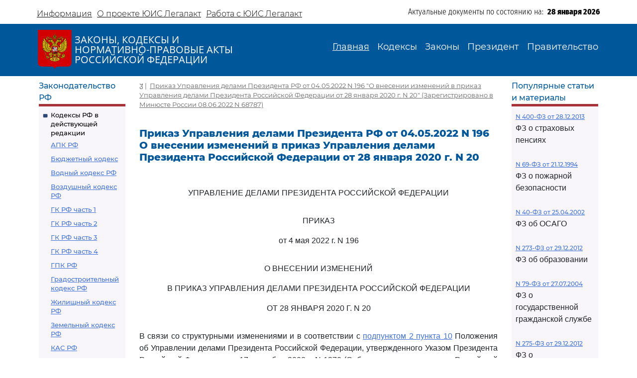

--- FILE ---
content_type: image/svg+xml
request_url: https://legalacts.ru/static/images/eagle_bottom.svg
body_size: 175423
content:
<svg width="240" height="263" viewBox="0 0 240 263" version="1.1" xmlns="http://www.w3.org/2000/svg"><title>Ресурс 1</title><g stroke="none" stroke-width="1" fill="none" fill-rule="evenodd"><path d="M119.934 259.57v1.647c-1.709-.691-5.284-3.867-5.844-6.09.269-.309.612-.81.612-.81.608 1.981 3.026 5.024 5.232 5.253M119.943 255.206v3.012c-2.242-.555-4.122-3.43-4.404-4.655a12.203 12.203 0 0 0 1.84-3.853 7.143 7.143 0 0 1-2.426.652 58.644 58.644 0 0 1 .216-9.873c-.696 1.92-1.435 7.103-1.048 9.943 0 0-.749 0-.766-.114-.744-5.35.603-13.766 1.946-19.922 1.45-6.628 2.973-11.195 3.558-17.76.855 5.553.824 14.118.661 21.27-.053 2.201-.035 17.786.44 21.309" fill="#EBD047"/><path d="M110.299 71.723a6.953 6.953 0 0 0 6.125-2.44c-5.61.542-11.203-1.616-13.973-4.998 2.643-.846 4.215-2.462 5.589-4.444-2.524 1.19-5.558 1.542-8.808 1.211 3.964-.823 10.014-4.073 10.182-6.896-.934 1.119-8.808 1.48-13.273 1.48H73.44c-.846 0-1.321.727-1.286 1.66-1.488-.44-2.642.4-2.585 2.03-5.76 0-10.97 3.545-9.776 10.331.44 2.59 1.458 3.73 2.95 4.98 2.528-3.963 9.741-4.236 14.308-1.637a21.437 21.437 0 0 0-8.402 1.453c-2.673 1.136-6.046 2.642-9.596 2.202a4.593 4.593 0 0 1-4.056-3.523c-1.123 1.1-.185 5.835 3.876 7.746 2.122 1 5.777 1.378 8.3-.37.925-.639 4.65-4.734 9.275-4.787-6.659 1.872-8.53 6.606-3.365 9.587-.048-1.762-.343-3.985 3.034-6.064a9.596 9.596 0 0 1 7.663-.947c.947.3 2.395 1.119 3.32 1.29.96.21 1.944-.233 2.422-1.092 3.012 2.3 7.403 9.138 8.28 13.454.999 4.932.334 8.195-2.203 11.07-.766.881-4.778 4.127-8.67.736-.569 4.99 3.663 7.926 8.49 6.27a13.475 13.475 0 0 1-4.818 3.15c-3.483 1.422-6.9.123-8.486-2.77-3.756 4.289-1.924 11.682 4.056 12.365-2.74 5.31-12.154 5.544-16.39-.634-2.643-3.853.44-6.72 1.999-8.226 3.963-3.774 3.835-7.517 1.083-11.59-3.642-5.386-14.862-14.203-19.16-20.698-.556.805-1 1.682-1.321 2.607-4.025-3.003-8.592-9.424-10.15-14.299-.815.207-1.397.987-1.982 1.546-6.412-7.843-17.818-26.915-21.028-34.375-6.839 3.316-6.628 12.964-4.628 18.53 1.85 5.14 4.958 10.512 11.485 18.082-2.053-1.453-14.863-14.585-17.642-16.192-4.786 6.773-1.558 18.583 7.517 23.652-2.924-1.207-9.577-3.712-13.21-2.845-.727 7.522 5.39 12.656 9.27 15.47C8.366 92.97 4.16 92.385 0 93.578c.361 5.135 5.663 10.96 13.308 13.524-4.787-.317-9.688.14-12.77 2.052.686 5.284 6.605 9.96 14.016 11.009-4.928.533-9.344 2.735-11.524 5.65 2.611 3.435 6.579 6.165 12.59 6.055-2.85.99-6.324 3.866-7.693 7.455 3.456 2.748 7.754 4.492 17.68.97-11.344 4.75-9.146 7.045-10.881 11.915 2.065.81 3.92 2.933 9.248 1.608 3.082-.77 8.164-5.57 12.515-8.433-1.431 1.488-7.83 6.138-10.63 8.807-3.136 3.012-.917 6.064-.925 8.807 2.285.049 6.319 1.841 9.005-.55.956-.85 12.652-15.466 14.272-16.791-.528 1.237-7.98 10.626-11.33 15.998-2.524 4.052 1.017 6.645 1.519 9.094 2.642-.846 6.222.612 8.213-2.59 1.902-3.082 7.548-14.135 9.64-17.174-.824 2.312-6.778 15.008-7.165 16.144-1.431 4.157 2.158 4.919 3.65 7.742 2.202-1.431 6.126-.251 7.623-4.32 1.04-2.819 3.382-12.357 4.668-14.827-.159 2.721-1 6.508-1.603 10.828-.572 4.096 3.382 4.074 5.593 6.36 1.91-1.688 5.491-1.23 6.116-5.065.533-3.276.639-11.401.639-11.401.525.31 1.014.678 1.458 1.096 1.43-1.488 4.231-1.488 5.231-3.496.348.172.577.44.96.647 3.114 5.218 3.334 15.127-.96 18.729a8.614 8.614 0 0 0 3.726-.652c-1.88 4.047-6.166 5.355-11.067 3.523.08.78.33 1.532.736 2.202-5.342.793-7.619 2.832-9.596 6.27-2.576 4.484.233 10.429-.555 12.732-.537 1.576-2.36 2.937-5.214 1.761 1.387 6.016 8.975 5.223 10.983 1.92.731 2.766.04 6.002-1.4 7.249a6.165 6.165 0 0 0 5.597-2.643 7.76 7.76 0 0 1 .44 1.916 6.698 6.698 0 0 0 2.695-2.096c.22.854.476 2.95-.167 4.373 2.598.44 5.09-1.03 5.835-4.699 1.105 1.762 1.475 2.308 2.078 4.404 1.277-.802 1.762-1.603 1.845-3.136 2.612 2.334 6.231 2.013 7.927 1.29 1.154-.497 3.712-2.479 3.69-5.35-2.144 1.004-7.292 2.409-7.926-2.875-.564-4.646 3.567-8.495 9.776-6.897 4.452 1.145 10.723 10.486 4.98 14.392-2.889 1.964-7.165 3.813-6.645 8.855 1.85-2.33 4.373-3.408 7.658-3.117-4.773 3.523-8.499 3.88-13.317 6.605-4.346 2.48-7.631 6.69-10.938 6.826-2.673.11-4.1-3.008-1.66-5.35-2.533-.48-5.88 1.373-6.826 4.06-1.286 3.633-.216 6.35 2.03 7.75-3.083 1.643-5.403 4.928-4.245 9.591.92 3.7 4.809 3.726 3.32 8.482a5.57 5.57 0 0 0 4.06-4.056c.34-1.321.524-2.99 1.29-3.69-.224 2.963 1.348 7.235 5.364 9.12 2.642 1.246 6.84 1.845 10.129-1.555 1.228 3.858 5.76 7.116 10.33 7.01a11.89 11.89 0 0 0 5.725-1.844c1.128 2.743 3.929 5.53 6.826 7.01V97.616c-.947-10.85-5.086-18.746-9.635-25.893h-.013zM96.32 242.88c-3.456 0-5.839-2.114-4.117-5.038 1.017 1.379 2.924 1.916 4.298 2.088a12.542 12.542 0 0 0-.18 2.95zm9.292-19.376c-2.576 3.444-4.615 5.993-6.24 10.388-2.897-.357-2.32-4.003-1.32-5.795 1.968-3.611 10.084-8.367 14.179-13.211-1.484 2.448-4.919 6.328-6.619 8.6v.018zm8.834 6.508c-1.7 6.386-2.818 15.968-2.26 20.077-5.768-2.946-2.57-14.444-.369-19.376 3.083-6.87 5.284-15.26 5.976-20.6 1.035 2.514-2.383 16.262-3.347 19.882v.017z" fill="#000" fill-rule="nonzero"/><path d="M116.631 207.924c.802 4.456-2.365 13.21-4.263 18.35-1.717 4.663-4.36 8.878-4.795 14.756-.498 6.606 1.845 11.146 7.86 10.494-1.043 2.237-2.915 3.523-5.46 4.268-4.884 1.404-8.75-1.137-10.701-3.876a7.363 7.363 0 0 1-.92-1.845c1.268-1.26 3.082-.44 3.743.34 1.832-4.246-.52-6.77-4.479-7.328a8.948 8.948 0 0 1 .55-3.32c3.524-.344 4.673-4.228 4.43-6.373a5.91 5.91 0 0 1-1.844.467c1.167-4.148 5.222-9.01 8.3-12.912 2.603-3.298 6.293-7.83 7.584-13" fill="#FFF"/><path d="M114.716 203.419c1.647 3.17.18 5.887-1.423 8.098-3.122 4.311-7.213 7.61-11.251 10.886-1.85 1.493-4.228 2.818-5.35 4.98-1.529 2.911-1.066 7.522 2.4 7.927.88.097 1.611-.321 2.03-.37 0 .991-.86 2.281-1.846 2.955-2.836 1.92-6.12-.4-7.305-2.14-3.285 3.082-1.665 7.645 1.761 8.23 3.576.608 8.02.44 7.746 4.615-2.532-1.497-4.24.137-5.9 1.476-4.572 3.659-9.825.907-11.807-3.32-.586-1.247-1.18-4.91-.643-6.518-4.844 1.907-3.162 6.165-5.262 8.177-.058-3.166-3.22-4.43-3.704-6.627-.916-4.118 2.096-9.072 7.826-9.072-3.162-.18-5.448-1.32-5.853-3.681-.656-3.787 1.431-5.765 3.202-6.447-1.414 2.783 2.052 7.262 7.195 4.43 2.171-1.193 5.597-4.844 8.622-6.407 4.845-2.51 8.178-3.36 13.33-6.69 3.193-2.06 6.042-5.632 6.218-10.498" fill="#FFF"/><path d="M109.783 199.71c3.929 5.616 1.656 11.89-1.964 11.838-2.915-.027-3.853-.33-5.97 1.264.96-2.532 4.403-3.726 5.521-4.55 2.132-1.585 3.356-3.262 2.41-8.551M77.456 193.761a10.327 10.327 0 0 0 .176 4.695 9.591 9.591 0 0 1 1.92-1.885c-.489 1.84-.497 4.91-.533 6.865a6.742 6.742 0 0 1-1.994 2.202s-.256-.88-.44-1.73a6.566 6.566 0 0 0-.767-6.624c.057-.563 1.378-2.972 1.638-3.523M83.33 194.4a5.011 5.011 0 0 1 1.85-.568 11.86 11.86 0 0 0-1.761 4.958c-.471 4.461.916 8.367-3.281 9.992 0 0 .03-2.254-.04-2.611a27.743 27.743 0 0 1 .04-9.913c.625-.506 1.29-.96 1.99-1.356a11.947 11.947 0 0 0-.678 6.724c.498-2.774.44-4.769 1.89-7.226" fill="#FFF"/><path d="M89.734 191.304c-2.74 2.528-3.81 5.923-3.347 9.539.334 2.668 1.85 3.452.643 6.905-.141-1.85-2.528-3.167-2.88-5.822-.67-5.016 2.241-9.248 5.588-10.622M106.534 189.468a20.548 20.548 0 0 0 5.328 6.165c1.916 5.57 2.937 8.266.986 11.934 0-5.284-1.563-7.486-3.963-9.944-.392-1.36-1.911-6.446-2.338-8.16" fill="#FFF"/><path d="M94.679 189.75c2.021-.203 5.069.176 6.865 1.55-6.372-.93-10.203 2.021-10.828 6.504-.48 3.461 1.448 7.35 6.055 6.658-.392.608-1.859 1.366-3.964 1.154 2.224.815 4.087-.167 5.404-1.286-1.321 3.048-6.79 3.827-9.464.361-4.25-5.509-.246-14.334 5.901-14.941M119.934 207.364v3.964c-3.338-6.254-8.257-13.154-8.367-23.723.78 4.016 2.347 7.196 4.183 10.349 1.027 1.761 3.382 3.642 3.744 6.112.14.938-.11 2.149.44 3.303M85.797 187.38c-.626.683-3.365 2.89-4.598 4.708 1.96-.854 4.25-2.827 6.54-3.554-.379.538-2.924 4.307-3.224 4.536a16.734 16.734 0 0 0-6.49 3.712c0-6.543 2.848-8.807 7.772-9.401M78.068 187.354l2.066-.634-3.466 2.422 1.4-1.788" fill="#FFF"/><path d="M73.418 188.812c1.1-.22 3.99-1.136 3.743-1.211a9.794 9.794 0 0 0-2.092 4.126c.881-1.537 3.246-3.356 4.184-3.906.718.154 1.656-.053 2.092.167a20.653 20.653 0 0 0-6.606 10.292c-2.92-3.03-2.59-6.439-1.321-9.468" fill="#FFF"/><path d="M72.594 185.95a17.954 17.954 0 0 0-.052 3.082c-.881 2.92-1.484 7.213 2.382 10.309.22-.48.308-.815.555-1.48.938 1.048 1.207 3.083.88 4.404a7.094 7.094 0 0 1-4.033 4.844c1.686-3.356-.335-7.76-.55-8.3-1.762-4.405-3.598-8.932.805-12.842M119.934 198.42v3.708c-3.4-4.082-7.112-9.75-7.847-16.355 5.196 1.348 7.186 5.677 7.847 12.665M86.902 187.156c.995-.317 2.039-.757 3.43-1.233-.695.599-1.514 1.418-1.867 1.643a39.417 39.417 0 0 0-4.69 2.36c.137-.11 2.497-2.255 3.127-2.774M107.775 185.535l.626.005.356 2.202-.982-2.207" fill="#FFF"/><path d="M105.56 185.535h1.656c.23.912.797 2.29 2.228 4.351-.163-2.034-.515-4.35-.515-4.35s1.497-.031 2.202.052c-.388 3.572.084 6.073.515 8.957-1.215-.669-2.871-2.756-3.135-3.135a23.749 23.749 0 0 1-2.937-5.875M99.448 185.496c.524.066 1.687.04 1.687.04.348.638 2.558 4.108 3.276 4.711a34.732 34.732 0 0 0-1.63-4.712h1.476c.392.582 3.523 10.424 3.523 10.57-1.211-1.15-7.412-7.892-8.367-10.631M98.092 185.333l.744.106.136.361-3.888.616 3.008-1.083" fill="#FFF"/><path d="M94.071 183.721a9.102 9.102 0 0 0 3.136 1.427c-1.282.44-3.906 1.343-5.258 2.673.938-.304 5.222-1.321 7.323-1.392.52 1.123 2.127 3.616 2.4 4.06-4.686-2.668-11.128-1.845-16.166 2.67 1.515-3.651 7.411-9.081 8.565-9.438M86.752 181.18c-.52.366-1.404.912-2.056 1.379-.841.079-1.907.233-3.624.365.352-.128 2.36-1.061 2.545-1.118a9.248 9.248 0 0 0 3.135-.626" fill="#FFF"/><path d="M78.258 180.841c1.38.612 2.872.93 4.381.934-2.202.695-3.765 1.008-5.636 2.642 2.668-.907 5.01-.978 7.182-1.295a14.453 14.453 0 0 0-2.915 2.339c-2.779 1.347-5.699 2.065-8.173 2.752.057-3.356 1.726-6.073 5.165-7.394" fill="#FFF"/><path d="M76.395 179.516c.315.4.689.748 1.11 1.034-2.506 1.04-4.36 3.523-4.69 4.532-1.044.387-2.753 2.012-3.356 4.13-.691 2.414-.313 4.594.749 7.222-.088 2.493-1.599 4.51-4.32 4.765 2.726.19 4.232-1.242 4.769-3.782.718 2.267-.392 3.932-2.202 4.703-1.81.77-3.963.44-5.165-1.106 7.442-1.237.845-9.97 3.787-15.545 1.387-2.642 4.183-5.394 9.305-5.94M90.975 179.273c.181.44.406.93.652 1.564-1.413.964-3.523 2.334-5.05 3.602 1.932-.573 4.156-1.814 5.891-2.281.327.469.725.883 1.18 1.228-5.178 3.69-10.648 3.827-13.153 3.995 2.263-3.484 7.948-6.76 10.48-8.108M90.218 168.846v2.725c-.524 1.956-2.325 4.034-3.307 4.897 1.37-.559 2.897-2.387 3.307-3.258 0 2.81.154 4.02.546 5.359-.9.728-1.902 1.321-2.972 1.761-4.99 2.07-9.649.309-10.78-2.316 1.76 1.603 6.209 3.492 10.269.854-3.144 1.41-6.53.828-8.526-.753 2.783.317 7.438-.854 8.755-6.086.828-.713 2.285-2.166 2.708-3.18M90.218 155.01v11.81c-.634 1.761-2.378 3.791-4.404 4.5a19.094 19.094 0 0 0-.775-15.901c.63.229 2.286 1.087 2.695 1.594.568 2.548.846 5.153.828 7.764.828-2.528.37-7.183.26-7.954a4.364 4.364 0 0 1 1.4-1.814M70.124 154.128c-.119 1.916-.727 7.434-.44 10.785.717-1.977 2.356-10.181 2.497-11.097.33 1.158 1.625 1.237 2.369 1.871-.058 1.762-.102 9.728-.22 10.86-.44 4.267-3.638 3.58-5.157 4.725-1.718-1.29-4.954-2.118-4.61-4.668.567-4.227 1.28-7.645 1.703-11.383 1.489-.661 2.7-.44 3.862-1.093M60.19 150.707c-.833 2.985-3.62 12.467-3.938 14.241 1.714-2.76 4.95-11.009 6.051-13.788.383 1.167 1.268 1.947 1.696 2.775-1.101 4.192-4.347 14.972-4.955 16.474-.916 2.268-4.403 1.713-5.804 2.853-.858-1.523-4.038-2.972-3.206-5.487 1.207-3.65 5.606-13.55 7.487-16.694.533-.202 1.867-.163 2.677-.37M49.638 145.713c1.101-.273 2.937-.053 4.404-1.154-.26.498-8.191 12.33-9.72 16.016 1.899-1.677 7.928-10.168 9.887-12.63.435.813.741 1.688.907 2.594-1.25 2.665-8.94 16.571-9.846 17.452-1.828 1.762-3.876.515-5.866 1.18-.801-1.717-2.642-2.858-2.11-5.614.441-2.325 10.82-16.144 12.331-17.84" fill="#FFF"/><path d="M90.91 150.773c.51 2.54-1.643 3.047-2.89 5.033-1.532-1.299-4.738-1.563-5.055-3.364-.357-2.008-.88-9.371-1.013-11.89.731.238 1.542.273 2.088.515.594 2.233 2.382 6.936 2.875 8.297-.057-2.365-.942-8.865-.942-8.865a20.283 20.283 0 0 1 1.63-1.51 93.719 93.719 0 0 1 3.31 11.801M78.43 139.156c.384-.25.656-.64.757-1.088a3.259 3.259 0 0 0 1.761 2.132c.027 2.303.595 11.009.621 12.11.057 2.259-2.475 2.479-4.289 3.69-1.929-1.436-4.738-1.709-4.628-4.298.127-3.03 1.171-7.997 1.32-10.652.32.252.615.534.882.84.634-.933 1.32-1.131 1.761-1.554.106 1.048.167 6.082.705 9.186.559-3.21.726-7.283 1.11-10.366M70.529 138.249l.524.713-1.708 4.329 1.184-5.042" fill="#FFF"/><path d="M69.979 137.76c-.577 2.519-1.625 7.42-1.885 9.375 1.36-2.25 2.761-6.138 3.452-7.78l1.599 1.074c-.335 2.796-1.533 9.485-1.924 10.846-.714 2.48-3.356 2.149-5.518 3.056-1.198-1.955-3.673-3.166-2.202-6.826.819-2.056 3.417-7.363 4.073-8.807.797-.084 1.493.229 2.422-.934M88.245 138.17c.207-.45.271-.953.185-1.44a2.717 2.717 0 0 0 1.792.81v7.34l-1.977-6.72M61.612 134.84c.486.687.928 1.405 1.32 2.15-1.03 2.122-2.782 5.671-3.324 7.926 1.193-1.083 3.941-5.769 4.725-6.861.8.02 1.592.178 2.339.467-.908 2.092-2.537 5.87-4.488 9.661-.99 1.93-3.901 1.471-6.002 1.868-.815-1.995-2.043-3.409-1.189-5.32 1.277-2.862 5.086-7.464 6.606-9.895M55.927 131.696c.54.197 1.06.448 1.55.749-1.762 1.664-3.629 4.346-5.285 6.605 1.885-1.48 6.822-5.747 7.354-6.244a3.342 3.342 0 0 0 1.802-.515 4.267 4.267 0 0 0-.115 1.682c-1.176 1.95-5.399 7.323-6.8 8.772-1.703 1.761-4.183 1.651-6.807 1.81-.621-2.642-2-4.893.092-7.094 1.286-1.352 7.438-5.232 8.222-5.76M42.812 129.028c1.273-.304 10.732-2.255 10.732-2.255-.058.625-.15 1.247-.277 1.863-2.642.99-5.778 2.589-8.033 3.637a47.617 47.617 0 0 0 8.006-1.894 10 10 0 0 1 1.85 1.013c-1.792.881-4.88 3.118-8.09 4.461-3.025 1.268-6.438-.383-7.68-1.083.247-2.272.965-5.135 3.497-5.725M24.815 125.62c4.35-.551 7.596-.441 8.97-.626-.106.405-.062.691 0 .74-2.695.268-4.787.048-8.97-.115" fill="#FFF"/><path d="M4.61 125.601c2.925-2.8 8.16-4.883 13.982-4.769 5.672.11 11.177.11 17.452.498a7.636 7.636 0 0 0-2.136 2.915c-5.597.537-9.525.278-15.853 1.541 5.725.991 14.532.71 16.294.608a5.76 5.76 0 0 0 3.412 1.982c-8.367 1.466-14.201 2.092-19.539 2.527-6.416.525-10.731-1.32-13.598-5.284" fill="#FFF"/><path d="M40.073 120.586c2.986-.106 9.248-.524 11.38-.405a7.834 7.834 0 0 0 1.735 1.673c-2.017.652-6.47 1.127-9.187 1.968 2.77.291 8.6-.286 11.252-.286a4.126 4.126 0 0 0-1.625 2.365c-2.228.577-11.48 2.065-11.48 2.065-4.404.52-5.827-1.145-7.28-2.77.881-2.492 2.827-4.527 5.205-4.61M119.934 115.403V192.7c-1.29-4.439-4.756-8.169-9.776-8.169h-9.53c-6.315 0-9.406-3.457-9.406-10.652v-58.476h28.716M44.548 115.376c1.761 0 4.011 0 5.834.194-.234.27-.492.519-.77.744a37.757 37.757 0 0 1-5.064-.933M23.877 114.777c1.761.163 7.596.828 7.596.828.388.388.277.66.718.938 0 0-6.843-1.215-8.314-1.761M82.3 113.007c2.554 2.285 4.818 2.334 7.927 1.475v7.227c-5.285 1.008-10.459-2.92-7.927-8.702M115.033 110.043a32.9 32.9 0 0 1 .105 4.36h-1.523c.163-1.255.986-2.766 1.426-4.36" fill="#FFF"/><path d="M32.508 114.315c1.598-3.4 5.43-4.197 9.626-3.307 3.964.836 7.108 1.37 11.137 2.254-.951.44-1.272.881-2.254 1.709-2.643.035-6.549-.414-10.072.026a35.529 35.529 0 0 0 8.724 1.898c.277.687 1.105 2.202 1.105 2.202-2.475.035-8.058.256-11.51-.11a8.433 8.433 0 0 1-6.756-4.68M107.053 108.172c.057 2.091-.264 4.531-.396 6.23h-1.85c.815-1.813 1.762-3.588 2.242-6.23M103.42 106.463c-.383 2.973-1.761 6.451-2.114 7.927h-2.4c.692-1.471 3.854-5.285 4.514-7.927" fill="#FFF"/><path d="M2.237 110.052c4.29-2.202 11.753-2.004 16.465-.88 3.906.92 11.01 2.5 13.418 3.108a6.165 6.165 0 0 0-1.171 1.934c.068.283.152.562.251.836-.37-.022-10.186-1.69-15.792-1.281 5.285 1.682 16.994 3.408 17.386 3.554a12.163 12.163 0 0 0 4.734 2.752c-1.343.246-17.069-.084-20.662-.564-5.13-.687-13.017-3.831-14.629-9.441M110.299 106.74a31.64 31.64 0 0 1 .229 7.663h-2.95c.202-2.818 1.734-5.135 2.72-7.662M119.273 106.683c.392 2.11-.198 5.54.225 7.72h-3.241c.766-2.611 2.281-4.888 3.025-7.72M23.965 103.988c2.836.736 7.534 2.052 8.56 2.52.194.294.516.66.736.977-.515-.22-7.02-2.299-9.296-3.497M113.174 99.307s1.762 7.178 1.608 9.64c-.727 1.81-1.374 3.849-2.026 5.456h-1.475c0-2.145-.031-5.46-.582-8.16.33-1.541.569-3.17.771-4.514.828 2.973.806 4.047.99 7.434.441-3.277.824-7.046.714-9.851M106.203 100.373c1.599 7.764.027 10.569-2.316 14.034h-1.845c1.048-2.585 2.369-9.59 2.369-13.774 0 .277.498 4.57.277 7.873a39.193 39.193 0 0 0 1.52-8.129M99.73 98.312c-.053 3.739-2.167 7.927-4.888 9.155 3.047-.815 4.43-4.236 4.43-4.236a18.522 18.522 0 0 1-1.321 4.562c-3.083 2.598-8.367 1.792-9.486-1.51 5.694 2.272 9.644-2.339 11.274-7.971M31.654 101.698c2.545-1.972 6.068-2.642 9.688-1.052.634.277 6.433 3.082 8.886 4.46.07.697.25 1.378.533 2.018-2.158-.542-5.95-1.638-9.42-2.233 3.669 2.29 8.451 3.413 10.248 4.069a9.336 9.336 0 0 0 3.22 3.307c-5.646-1.1-13.053-1.788-17.924-3.92-1.422-.629-4.884-3.258-5.236-6.649M48.696 98.832c1.942.924 3.928 2.351 5.632 3.258l-.832.132a47.965 47.965 0 0 1-4.796-3.39" fill="#FFF"/><path d="M103.799 94.789c1.193 8.288-1.035 14.827-6.13 19.614h-7.35l1.026-.295c7.522-2.902 10.393-9.785 11.692-19.262.22 1.616.057 5.192-.379 7.486.925-2.444.956-5.354 1.14-7.534M1.828 94.556c4.002-1.026 11.744.356 15.72 2.201 2.365 1.106 10.57 4.404 12.692 5.584.528 1.506.788 2.325 1.59 3.347-3.347-1.105-10.706-3.805-18.962-5.623 5.834 3.03 15.8 6.605 21.635 8.477a6.658 6.658 0 0 0 1.678 1.32c-1.085.3-2.116.767-3.057 1.384-1.792.03-11.89-2.537-14.285-3.228-7.795-2.237-16.104-7.447-17.016-13.471M23.828 92.785c3.805 1.762 10.485 5.36 11.555 5.809a4.25 4.25 0 0 0-1.598.392c-.145-.036-7.046-3.91-9.952-6.2M107.494 90.06c1.158 2.201 3.32 8.692 3.633 10.626-.33 4.68-2.365 8.256-3.633 11.119a41.188 41.188 0 0 0-1.154-12.55c.36-2.996.47-6.015.33-9.028.44 1.431 1.982 7.376 2.202 10.679.11-3.246-.934-8.587-1.374-10.842M112.778 89.676c.705 2.202 2.796 10.155 3.03 11.397a98.202 98.202 0 0 0-2.145-11.282s1.682 4.474 2.035 5.694c.73 2.558 2.748 8.036 3.03 10.432-.661 3.083-1.934 4.945-3.03 7.275a55.174 55.174 0 0 0-1.29-11.45c-.26-1.241-.947-2.946-1.106-4.245-.317-2.51-.414-6.363-.515-7.834M35.445 88.84c10.507.78 15.902 8.481 22.683 13.466a21.006 21.006 0 0 0-2.765-.185c-1.145-.348-7.046-4.628-11.124-6.28 1.982 2.643 5.901 4.47 8.698 6.663a6.606 6.606 0 0 0-2.533 1.515c-1.625-.744-7.869-4.214-10.291-5.148-2.805-2.972-4.897-6.988-4.672-10.031M48.964 87.474c.916.82 1.89 1.96 2.89 2.744-.063.369-.05.746.034 1.11-.854-.991-2.29-2.916-2.924-3.858" fill="#FFF"/><path d="M55.64 121.982c-3.082-.383-4.025-3.633-4.844-5.228.881-.933 3.034-3.795 6.055-3.197 1.95.312 3.867.805 5.725 1.476a.744.744 0 0 0 .335-.731c-6.747-1.388-11.388-4.21-11.388-9.79 5.007-3.461 10.128-.383 13.651 3.964l.357-.44c-2.559-4.197-6.337-6.078-9.455-9.425-2.8-3.007-3.835-9.423-2.166-14.373 5.874 7.543 16.003 14.59 18.627 20.847 2.625 6.257-3.954 7.605-5.16 11.978-1.428 5.086 1.875 8.83 7.926 10.824 4.57 1.506 10.247-.233 12.185-4.738.916.14 1.849.14 2.765 0v4.795c-.982.185-.176 0-.92.74.425.943.734 1.933.92 2.95v3.761c-.704-.04-1.123-.233-1.726-1.193.34 1.04.784 1.537 1.726 1.863v.74a2.854 2.854 0 0 1-1.66-.925c-.806-1.273-1.431-4.607-2-6.025-.22-.55-.933-.44-.77.12.326 1.091 1.59 4.843 1.814 5.768.608 2.532-1.519 2.981-2.805 4.571-2.18-.929-4.566-.273-5.117-3.135-.334-1.762-.378-3.426-.713-5.36-.053-.312-.766-.347-.705.058.256 1.682.37 4.465.383 5.117.044 2.118-2.417 2.224-3.8 3.589-1.554-1.45-4.13-1.603-3.84-3.99.123-1.026 1.193-4.188 1.506-5.143.119-.362-.44-.705-.555-.37a58.63 58.63 0 0 1-2.202 5.57c-1.206 2.317-3.368.546-5.724.683-.657-1.67-3.057-3.193-1.713-5.285.488-.757 3.24-3.738 3.355-4.011.154-.392-.273-.81-.625-.44-.806.752-2.013 2.263-4.157 4.024-1.876 1.542-5.901-1.444-6.976-1.647.37-1.876-.079-4.844 2.462-6.116 1.761-.881 4.514-1.044 5.232-1.321.22-.384-.22-.714-.22-.714-1.894.303-3.818.36-5.725.167M25.982 81.855c2.065 1.216 7.235 4.7 8.428 5.725-.23.028-.46.07-.687.123.01.22.035.437.075.652-1.783-1.387-6.112-4.685-7.816-6.5M107.097 77.808c.031.044 2.427 4.734 2.876 5.5 2.532 4.343 3.025 11.82 2.585 21.398-1.599-9.525-5.892-16.791-6.39-20.697a33.252 33.252 0 0 1 5.465 10.199c-.136-2.391-3.523-13.801-4.536-16.382M4.46 79.6c5.827-.391 12.582 2.762 17.32 5.796 3.083 1.968 9.099 5.491 13.37 8.517.96 2.052 1.4 1.598 3.602 4.703-.846-.122-1.7-.185-2.554-.19-2.413-1.277-13.651-7.649-19.768-9.956 5.148 4.386 14.396 9.78 16.54 10.758a9.776 9.776 0 0 0-2.426 1.722c-3.602-1.018-12.71-4.624-15.95-6.945-4.66-3.338-10.569-7.583-10.129-14.404" fill="#FFF"/><path d="M107.388 77.403c3.963 4.778 9.129 11.335 10.727 14.695 1.599 5.615 1.321 10.349 1.101 13.432-1.761-9.909-5.888-19.156-11.828-28.122M100.747 77.218c1.51 1.48 4.316 4.263 5.038 6.35.718 5.615.55 15.69-.603 20.975-.22-4.954-.824-12.603-3.136-15.963 1.379 5.725.124 11.52-2.955 17.976 1.735-5.395 2.092-15.69.185-21.402a18.768 18.768 0 0 0-2.483-4.637c2.523 1.255 6.684 5.694 7.715 8.437a77.786 77.786 0 0 0-3.756-11.736M73.198 78.385c2.862-1.924 5.725-2.422 10.406-1.374-3.47-.224-9.909-.828-11.635 5.549-.88-1.422-.343-3.118 1.229-4.175M73.63 74.083c1.263-.145 3.751-.59 5.68.29-10.128.33-10.349 4.845-14.532 5.98-2.964.807-7.099-.312-8.583-3.61 2.312 1.32 4.708 1.453 7.486.713 3.303-.88 6.073-2.955 9.953-3.373" fill="#FFF"/><path d="M99.593 71.586c1.233 1.524 4.312 6.275 5.809 7.852-1.321-2.797-3.65-5.787-5.144-7.993a36.37 36.37 0 0 0 4.91 3.558c1.498 2.73 3.647 9.226 4.44 13.101-2.938-4.923-6.791-9.71-8.856-11.56.066-1.572-.63-3.483-1.154-4.954M41.531 72.053c2.017 5.562 7.64 11.308 10.516 13.651-.211 1.612-.388 2.664-.229 3.814-.691-.656-3.386-3.805-5.919-6.165 1.432 3.69 4.695 7.548 6.144 8.983.3 1.46.743 2.885 1.32 4.258-2.236-2.047-7.195-5.997-9.04-7.926-4.012-4.206-5.914-10.868-2.766-16.602M29.36 67.411c2.91 3.854 8.19 9.688 9.022 10.371 0 .44-.026.85-.026 1.458-2.642-2.801-7.09-8.218-8.997-11.833M102.205 69.01c1.598 1.123 6.06 6.605 7.327 7.398-.938-2.065-5.32-5.79-6.658-7.486 1.497 1.035 3.906 2.285 5.553 2.611 1.321 1.599 7.27 10.89 8.922 18.104-5.557-9.248-11.172-12.494-15.14-20.614M90.244 66.936c2.933 1.695 7.927 6.024 9.398 8.807 1.233 2.374 3.364 9.248 3.558 9.97a20.614 20.614 0 0 0-7.2-6.222 41.095 41.095 0 0 0-6.566-5.382 35.49 35.49 0 0 1-3.849-4.844c2.378 2.25 9.098 7.112 12.771 9.248a76.183 76.183 0 0 0-8.112-11.577M93.402 64.078c1.56.318 3.14.527 4.73.625 1.76 1.691 3.994 5.122 6.578 9.583-4.606-2.775-9.102-8.05-11.308-10.213" fill="#FFF"/><path d="M101.143 64.567c1.322 2.536 6.425 5.535 11.507 5.874-5.64 1.343-11.93-2.58-13.528-5.725.41 0 2.021-.136 2.021-.136M85.097 61.097a3.818 3.818 0 0 1-2.202 1.166 3.862 3.862 0 0 1 2.202-1.166M80.794 60.366c.93.118 3.083.554 3.263.554a19.68 19.68 0 0 0-3.082 1.51 1.612 1.612 0 0 0-.163-2.064M78.156 60.4c.311.273.56.61.727.987.158.432.287.873.387 1.321a2.598 2.598 0 0 1-1.167-1.25c-.116-.35-.097-.73.053-1.066" fill="#FFF"/><path d="M76.624 60.33a2.43 2.43 0 0 1 .88-.075c-.224 1.683.41 2.559 2.176 2.946-.407.313-.78.667-1.114 1.057-.969-.792-2.061-2.902-1.947-3.928M61.268 65.042c.881-2.202 4.444-4.87 8.513-4.65 5.35 7.627 10.648 12.586 18.605 17.381-.493.951-3.083-1.079-4.796-2.202-3.443-2.303-8.212-5.244-12.911-5.553a10.7 10.7 0 0 0-8.147 2.814c-1.682-1.563-2.202-5.478-1.25-7.79M8.807 59.727c3.664 2.123 19.43 19.403 33.944 29.505-2.017-.775-4.941-1.599-7.196-1.599-1.043-.797-11.568-8.64-16.782-11.789 4.126 5.135 12.933 11.882 15.24 13.55.072.983.338 1.941.785 2.819-5.285-3.483-14.722-8.187-21.221-14.352-4.73-4.465-7.65-11.564-4.77-18.134" fill="#FFF"/><path d="M70.864 59.89c-.907-1.493 1.321-2.325 1.783-1.193 1.709 4.02 3.915 7.486 6.333 9.86 2.012 1.977 5.95 4.32 8.587 5.662 2.994 1.524 7.636 4.902 9.314 7.69a19.323 19.323 0 0 1 2.59 10.797c-1.467-5.42-6.166-13.211-11.217-16.232-4.584-2.73-8.75-5.575-11.423-8.983-1.969-2.52-4.347-4.959-5.967-7.601" fill="#FFF"/><path d="M73.819 56.367c5.478 0 23.34.498 30.253.37a9.591 9.591 0 0 0 2.765-.586c-1.059.76-2.167 1.45-3.316 2.066-5.253 2.642-11.691 3.175-18.447 2.4-1.695-.199-5.86-1.995-9.212-.674-.035 1.7 1.867 4.496 2.572 5.1 1.981-1.322 3.928-1.996 6.64-2.766 3.26-.934 7.28-1.057 11.252-.555 2.422.304 6.121.74 8.75.048-3.127 2.502-8.477 3.03-13.726 1.431 3.91 2.792 8.34 7.522 8.992 12.608-3.245-4.958-8.257-8.701-13.237-11.317 3.88 3.333 7.953 9.278 9.59 12.36-4.06-2.254-9.952-6.768-13.1-10.33a23.718 23.718 0 0 0 4.98 7.191c-.995-.498-5.046-2.475-8.116-5.161-2.523-2.202-5.826-7.275-7.195-10.886-.23-1.013.211-1.29.555-1.29M18.808 39.602c2.167 4.545 13.431 24.66 20.816 32.913a15.703 15.703 0 0 0-1.158 4.404c-4.536-4.598-9.961-13.101-15.382-19.055 3.325 7.927 11.168 18.835 15.312 22.507.41 1.762 1.36 4.977 2.95 6.641-10.322-7.847-22.071-22.15-25.052-31.623-2.885-9.15-.49-13.726 2.514-15.787" fill="#FFF"/><path d="M100.72 107.731a8.442 8.442 0 0 1-3.399 4.457c1.489-1.651 1.872-2.695 3.413-4.457M82.842 114.495a7.394 7.394 0 0 0 4.188 1.322 5.011 5.011 0 0 1-3.523 0 6.456 6.456 0 0 0 2.444 4.482c-2.563-.7-4.047-4.25-3.083-5.795M66.804 67.072c1.083-.295.229.93.37 1.11.88-.29.775.159.735.55a9.596 9.596 0 0 0-2.95.555c.303-.744.612-1.889 1.845-2.201M46.926 58.613c-.648 1.052-.776 1.546-.648 2.686-1.154-.947-.264-2.356.648-2.686M18.654 41.615c.951 1.62 5.205 9.688 7.883 13.823a116.006 116.006 0 0 1-8.042-11.925c-3.963 5.76 1.982 16.888 4.36 22.604-3.593-5.285-10.467-18.8-4.201-24.502M5.848 80.82c4.575.335 11.19 2.911 14.836 5.624-2.536-1.488-9.732-4.012-13.651-4.346 1.721 6.913 6.337 9.291 10.22 12.202C12.85 91.887 5.647 86.48 5.84 80.82M9.362 61.577c1.89 1.039 10.42 9.59 13.044 12.035-3.387-2.449-8.834-8.107-12.357-10.2-.88 7.747 5.536 14.533 7.685 17.122-4.078-3.311-10.825-11.282-8.367-18.962M41.562 74.356a26.906 26.906 0 0 0 3.835 6.103c-1.43-.88-3.24-2.743-3.558-3.307-.797 3.585 2.761 10.6 5.602 13.255-6.047-5.002-7.865-11.722-5.88-16.051M36.868 90.117c2.589 0 8.036 2.479 8.904 3.703a20.068 20.068 0 0 0-7.75-2.712c.387 1.928 2.589 5.671 4.57 7.763-3.413-2.202-5.887-6.495-5.724-8.75M3.655 95.524c4.518-.612 10.912 1.225 13.823 2.682-4.364-.92-6.32-1.981-11.987-1.761 1.225 2.756 6.835 7.825 11.296 9.648C9.512 103.72 4.342 98.435 3.65 95.524M41.835 101.963c-2.427-.705-4.457-.881-7.451.484.493 2.642 3.39 4.844 5.245 5.773-2.78-.656-5.774-2.994-6.474-6.125 3.039-2.061 6.518-1.273 8.68-.132" fill="#201600"/><path d="M45.12 106.098c2.043.528 4.051.955 5.79 1.523l.327.767c-1.568-.555-3.964-1.216-6.117-2.295" fill="#FFF"/><path d="M59.952 104.895c-2.26-.528-4.655-.352-6.051.595-.106 1.814 1.083 4.087 2.554 5.399-2.127-.995-3.906-4.144-3.646-5.932a7.35 7.35 0 0 1 7.143-.062M54.451 86.532c1.295 1.599 4.325 4.571 5.65 5.954a27.44 27.44 0 0 1-4.822-3.73c-.673 3.963 2.383 9.939 3.47 10.886a13.378 13.378 0 0 1-4.298-13.11M59.674 95.383c3.395 1.89 7.927 7.16 7.927 7.16l.075.974-.846.225s-5.65-5.703-7.173-8.367" fill="#201600"/><path d="M63.307 98.91c.493.217 3.963 3.89 3.963 3.89l-.295.44s-3.329-3.964-3.663-4.33" fill="#FFF"/><path d="M58.128 107.841a18.707 18.707 0 0 1 5.87 2.863c.055.281.074.568.058.854l-.687.278c-1.19-.661-2.986-2.26-5.24-3.99" fill="#201600"/><path d="M61.211 109.568c.493.215 2.444 1.409 2.444 1.409l-.194.414s-1.92-1.471-2.25-1.823M45.688 138.782a6.306 6.306 0 0 0-.03 2.06c-1.243 1.581-8.9 9.975-11.644 13.903 2.889-2.748 9.895-9.045 12.044-11.577a8.45 8.45 0 0 1 .63 2.202c-.18.281-11.062 13.351-12.93 15.443-2.395 2.682-5.5 1.061-7.794 1.022-.198-2.453-1.18-4.483 1.105-7.046 1.198-1.321 16.629-14.48 18.615-15.999M16.18 151.521c.563-2.584.708-6.75 7.534-9.45 2.241-.88 13.1-5.438 14.972-6.209.588.133 1.16.327 1.709.577-1.559.955-8.689 5.42-13.092 8.724 5.341-1.762 14.668-7.623 15.523-7.87 1.14.246 2.326.15 3.413-.273-2.814 1.973-16.347 12.44-20.367 14.532-5.849 3.043-7.487.6-9.689-.026M40.338 129.142c-.714.44-1.128 1.268-1.432 2.092-.801.414-10.736 2.369-15.804 4.615 5.346-.375 15.412-2.74 15.474-2.744-.136.608-.163 1.238-.273 1.872-3.571 1.805-14.092 4.58-16.073 5.342-3.858 1.462-10.811 1.004-12.872-1.687 1.73-3.602 5.905-6.244 9.349-6.645 4.734-.55 16.25-2.33 21.635-2.845" fill="#FFF"/><path d="M17.879 121.933c-3.413.388-7.927 1.872-9.741 3.91 1.431 2.92 8.53 3.911 12.273 4.021-6.456.507-12.273-1.043-13.982-4.126 2.59-2.585 8.147-3.906 11.45-3.796M18.244 110.462c-3.677-.23-8.402-.472-11.925.96 1.211 2.312 6.064 5.54 11.542 7.08-4.443-.44-12.176-3.751-13.554-7.736 3.448-1.687 11.26-1.379 13.937-.309M41.835 111.853c-3.453-.145-5.804.837-6.976 2.475.833 1.99 3.308 3.523 5.223 3.963-2.69-.145-5.443-1.761-6.398-4.13 1.426-2.154 5.443-3.263 8.146-2.299M58.128 114.39c-2.32.035-3.932 1.246-5.055 2.501.63 1.383 1.387 3.351 3.131 4.272-2.307-.44-3.571-2.321-4.201-4.334 1.132-1.448 3.038-3.157 6.125-2.44" fill="#201600"/><path d="M30.21 134.096c4.183-1.154 6.552-1.924 8.533-2.255l-.136.745c-2.475.709-4.818.907-8.393 1.515" fill="#FFF"/><path d="M19.706 132.801a12.599 12.599 0 0 0-7.662 5.316c3.356 2.479 7.65 1.818 10.128 1.378-3.082 1.158-8.2 1.599-11.612-1.044 2.039-3.575 5.993-5.425 9.146-5.645M84.801 238.86c-.36 2.642-.48 9.428 4.602 11.647-5.082-1.32-6.266-7.165-5.438-11.009-.881-.277-2.563.48-3.871 1.722.766-1.722 2.448-3.039 4.712-2.383M83.23 234.58c-5.408 1.66-5.725 6.067-5.725 8.485-1.595-4.743 1.149-7.847 5.724-8.486M84.145 229.599c1.872-.062-.171.678-.74.74-1.197.114-1.246-.49-1.475-.556.731 0 1.762-.171 2.202-.184M77.394 225.609c-.061 2.083.661 4.65 3.761 5.91-2.805.18-5.548-2.744-3.76-5.91M112.558 219.822c-2.083 4.483-7.125 10.895-8.645 17.681-1.374 6.134.608 12.3 4.034 14.788-3.523-1.762-6.561-7.438-4.773-15.087 1.567-6.698 6.024-12.036 9.388-17.382M107.207 216.313c-2.858 2.5-7.926 5.284-9.785 6.486-3.998 2.642-11.03 7.738-10.128 17.126.678 7.17 4.523 7.456 6.443 7.13-2.788.845-5.025-.348-6.258-2.704-3.356-6.408-.278-15.765 6.953-20.697 3.787-2.581 7.927-4.33 12.77-7.355" fill="#201600"/><path d="M92.446 234.857c1.379 1.796 4.902 2.382 7.165 1.616-1.845 2.201-5.905 1.127-7.165-1.616" fill="#201600"/><path fill="#FFF" d="M101.786 185.535h.551l.779 2.176-1.33-2.176M92.213 181.814l-3.052 1.141 2.695-1.704.357.563"/><path d="M22.098 143.815c-3.123 1.823-3.118 4.65-3.726 6.302 2.334.312 3.607 1.616 6.253.99-3.461 1.322-4.17.348-7.244-.158.55-3.144.916-4.985 4.717-7.134" fill="#201600"/><path fill="#FFF" d="M34.115 141.199l6.962-4.487.965.304-7.927 4.183M39.62 148.765l6.165-7.235.123.982-6.288 6.253"/><path d="M29.346 154.128c-2.501 2.616-1.894 4.22-1.836 6.24 2.59.128 4.403.956 6.684-1.536-2.488 3.663-4.628 2.254-7.358 2.311-.348-3.575-.766-4.403 2.51-7.045" fill="#201600"/><path fill="#FFF" d="M48.788 153.895l5.073-7.786.097 1.114-5.17 6.672"/><path d="M40.073 160.866c-1.761 3.673-.264 4.285.348 6.21 2.524-.595 4.426.391 5.963-3.26-1.537 5.126-3.823 3.457-6.434 4.263-1.321-3.342-2.955-3.082.123-7.213" fill="#201600"/><path d="M58.344 159.109l2.572-8.732c.47-.198.9-.48 1.268-.833l-.04.727-3.8 8.834" fill="#FFF"/><path d="M51.932 165.393c-.968 3.963.75 3.963 1.762 5.725 2.347-1.106 4.663-.379 5.65-4.347-.736 5.17-3.479 3.999-5.866 5.329-1.986-2.995-3.69-2.03-1.532-6.694" fill="#201600"/><path d="M70.23 160.263l.493-6.575c.45-.32.825-.733 1.1-1.21l-1.593 7.776" fill="#FFF"/><path d="M65.817 164.3c0 4.074 2.127 3.379 3.523 4.845 2.008-1.638 4.24-.467 4.24-4.553.543 5.196-2.302 3.685-4.297 5.557-2.642-2.426-4.43-.797-3.466-5.844" fill="#201600"/><path d="M48 123.303s5.227-.731 6.108-.978c.414.33 1.709.577 1.709.577l-7.817.4" fill="#FFF"/><path d="M42.592 121.273c-3.355.55-4.513 1.378-5.504 3.47 1.158 1.541 3.963 2.202 5.892 2.369-3.026.33-5.668-.44-6.989-2.255 1.379-2.532 3.413-3.796 6.606-3.576" fill="#201600"/><path fill="#FFF" d="M49.585 130.741l3.603-1.484-.084.55-3.519.934"/><path d="M44.794 129.362c-2.748.88-2.862 2.48-3.386 4.333 1.515 1.115 3.664 1.762 5.148 1.322-2.585 1.268-4.514-.053-6.236-.881.731-2.863 1.392-4.514 4.474-4.787M49.858 136.796c-1.981 2.091-1.264 3.412-.77 5.724 2.096-.057 3.963.388 5.394-1.374-1.814 2.92-3.963 1.82-6.125 2.304-.7-3.457-1.414-4.558 1.501-6.65" fill="#201600"/><path fill="#FFF" d="M55.244 135.787l2.735-3.17.858.132-3.593 3.038M61.502 141.367l1.788-3.995.352.705-2.14 3.29"/><path d="M56.754 143.49c-1.294 2.201.089 3.082.657 4.746 2.096-.057 3.435.044 4.659-1.66-1.321 3.083-3.11 2.079-5.285 2.563-.524-2.083-2.298-2.867-.044-5.645M64.5 147.695c-.66 2.369.828 2.972 1.71 4.513 2.038-.713 3.914-.59 4.57-2.642-.33 3.083-2.805 2.753-4.844 3.69-.823-1.871-3.135-2.805-1.431-5.561M73.638 150.227c-.057 2.563 2.466 2.519 3.765 3.699 1.806-1.07 3.224-1.11 3.391-3.479.44 3.69-1.832 3.083-3.488 4.562-1.466-1.563-4.293-1.26-3.668-4.782" fill="#201600"/><path fill="#FFF" d="M77.135 140.015l.744-.524-.608 5.945-.136-5.421"/><path d="M89.8 149.659c1.356 2.937-.881 3.285-1.912 5.042-1.906-1.176-4.438-1.092-4.403-4.192.396 2.118 2.312 2.162 4.245 3.122 1.061-1.423 2.426-1.541 2.06-3.963" fill="#201600"/><path fill="#FFF" d="M84.674 141.212l.449.172.383-.515.665 5.425-1.497-5.082"/><path d="M57.952 124.183c-2.422.908-1.717 2.55-2.285 4.845 1.911.88 3.55 2.422 5.53 1.268-2.227 2.039-4.266-.326-6.424-.837.88-3.413-.44-4.17 3.175-5.284M56.213 117.635a22.459 22.459 0 0 1 6.522.34l.383.766-.524.52c-1.537-.054-3.299-.85-6.381-1.626zm3.554.44c.44.199 2.73.745 2.73.745v-.44s-2.189-.296-2.73-.3v-.004z" fill="#201600"/><path d="M58.212 128.19a40.02 40.02 0 0 1 5.2-3.932l.785.34-.066.74s-2.933 2.056-5.937 2.853h.018zm3.325-2.012a23.265 23.265 0 0 0 2.237-1.114l-.282-.36s-1.52 1.126-1.938 1.47l-.017.004zM63.54 131.621c-1.153 1.93.908 2.59 1.432 4.157 2.065-.383 3.58 1.295 4.65-.304-1.484 2.726-3.109.525-5.148 1.128-.273-1.872-2.889-2.559-.933-4.98M66.456 133.326a27.162 27.162 0 0 1 1.92-4.756l.85-.102.312.674a15.479 15.479 0 0 1-3.082 4.184zm1.497-2.748c.335-.348 1.14-1.493 1.14-1.493l-.44-.172s-.51 1.163-.7 1.665zM75.017 135.633a27.303 27.303 0 0 1-.115-4.311l.749-.41.541.507a19.28 19.28 0 0 1-1.175 4.214zm.242-2.29c.18-.44.497-1.814.497-1.814h-.44s-.07 1.26-.057 1.797v.017zM71.841 135.726c-.066 2.245 1.942 1.805 3.008 2.924 1.414-1.322 3.127-.586 3.272-2.506 0 3.082-2.034 1.964-3.333 3.483-1.005-1.501-3.413-.837-2.947-3.901M83.507 135.633a27.175 27.175 0 0 1-1.67-4.844l.578-.634.678.304c.43 1.69.571 3.441.418 5.178l-.004-.004zm-.405-2.356a23.243 23.243 0 0 0-.383-2.572l-.44.15s.629 1.894.818 2.4l.005.022zM80.182 136.479c.66 2.149 2.642 1.32 4.17 1.977 1.009-1.608 2.938-1.56 2.47-3.422 1.031 2.929-1.272 2.427-2.201 4.342-2-1.083-3.963.172-4.452-2.897" fill="#201600"/><path d="M90.227 130.309a16.457 16.457 0 0 1-.44-1.726l.44-.15v1.876" fill="#FFF"/><path d="M131.542 45.019c-1.995.744-6.443 1.175-11.656 1.175-5.214 0-9.623-.44-11.617-1.175l-.062-5.62c-1.88-2.901-3.47-6.636-4.677-9.894-3.228-8.698 1.55-12.375 9.072-13.973.874-.619 2-.76 2.999-.375l.198 1.418 1.554-.22-.096-1.726c.331.041.645.073.942.097a3.62 3.62 0 0 1-.595-5.95h-1.215c.594-.664 1.938-2.113 2.131-2.976-.88.189-2.312 1.532-2.977 2.127V.846c.665.594 2.114 1.937 2.982 2.13-.194-.88-1.533-2.311-2.127-2.976h7.076c-.612.67-1.933 2.11-2.135 2.981.88-.193 2.307-1.532 2.977-2.127v7.073c-.67-.595-2.11-1.938-2.977-2.132.193.881 1.532 2.308 2.127 2.977h-1.211a3.62 3.62 0 0 1-.586 5.945c.279-.023.572-.053.88-.088l-.092 1.726 1.555.22.198-1.418c1-.384 2.125-.244 2.999.375 7.521 1.598 12.295 5.284 9.071 13.973-1.206 3.258-2.796 6.993-4.676 9.895l-.058 5.619" fill="#000"/><path d="M119.92 43.847c-3.153.017-6.3-.294-9.388-.929 2.29-.541 5.883-.828 9.384-.828 3.501 0 7.046.287 9.34.828a45.146 45.146 0 0 1-9.34.925" fill="#FFF"/><path d="M109.211 44.147v-.692c2.202.648 6.606 1.026 10.67 1.026 4.065 0 8.402-.391 10.609-1.039v.705c-2.04.713-5.47 1.114-10.57 1.114-5.099 0-8.674-.4-10.709-1.119M130.608 40.796v.546l-.325-.124a.942.942 0 0 0 .325-.44M122.29 29.232a6.605 6.605 0 0 0-.251-1h.383l-.14 1M135.44 29.174c-.203.542-.441 1.225-.767 1.978-.2-.353-.4-.698-.599-1.035.489-.511.982-1.057 1.493-1.647l.075.132c-.07.211-.137.405-.203.577M135.968 27.466l-.348.418a52.701 52.701 0 0 0-1.158-1.867c.458-.605.91-1.232 1.356-1.88l.537.964a13.81 13.81 0 0 1-.387 2.351M136.382 24.462l-.353-.643.3-.44c.041.363.06.727.057 1.092M136.254 22.868l-.405.617c-.529-.96-.96-1.713-1.453-2.444.187-.294.375-.579.563-.855a5.258 5.258 0 0 1 1.3 2.687M134.708 19.94c-.173.27-.348.537-.524.801a21.732 21.732 0 0 0-1.7-2.1l.11-.19c.67.387 1.306.83 1.903 1.321l.211.185M132.299 18.284l-.057.093-.22-.238.277.145M131.177 17.734c.325.339.62.651.88.946-.44.692-.88 1.432-1.427 2.202a66.927 66.927 0 0 0-1.616-1.854c.48-.651.881-1.25 1.176-1.682.329.123.656.257.982.4M129.864 17.214c-.264.405-.643.951-1.083 1.546-.47-.511-.953-1.02-1.449-1.528l.137-.692c.811.176 1.611.4 2.395.674M127.266 17.615c.452.464.893.93 1.321 1.4a58.83 58.83 0 0 1-1.515 1.942l-.396-.405.59-2.937M126.588 20.975l.26.268-.41.48.15-.748M126.306 22.38c.242-.265.502-.564.775-.881a61.67 61.67 0 0 1 1.682 1.845 41.01 41.01 0 0 1-1.515 1.735 76.711 76.711 0 0 0-1.215-1.321l.277-1.383M125.945 24.167c.37.385.725.768 1.066 1.15a14.316 14.316 0 0 1-1.594 1.493l.528-2.643M125.289 27.492l.163-.15c.506.55.982 1.119 1.427 1.691-.508.444-1.03.884-1.564 1.321l.031-.21-.198.039c-.11-.128-.216-.251-.322-.366l.44-2.303M125.505 31.134c-.17.138-.335.285-.494.44.088-.25.168-.506.251-.744l.243.313M130.093 37.647a6.69 6.69 0 0 0 1.365-.753l.251.603c-.123.215-.245.422-.365.621a8.429 8.429 0 0 0-1.25-.471M131.154 36.198a7.886 7.886 0 0 0-.475-.185l.304-.194.176.38M131.269 35.634c.81-.528 1.47-.973 2.026-1.259-.44.947-.881 1.885-1.37 2.744l-.185-.44.12-.098-.221-.136a35.979 35.979 0 0 0-.366-.815M133.634 33.622l-.269.19c-.365-.648-.735-1.278-1.048-1.956.51-.48 1.013-.969 1.515-1.484.229.388.456.782.682 1.185a75.985 75.985 0 0 1-.88 2.065M125.108 15.897a1.761 1.761 0 0 1 1.462.326l-2.47 12.374a6.588 6.588 0 0 0-.062-.44l-.273.145c-.152.085-.3.18-.44.282l1.761-12.704M128.812 19.292c.56.617 1.1 1.238 1.62 1.863a36.64 36.64 0 0 1-1.453 1.911 52.01 52.01 0 0 0-1.682-1.84c.502-.612 1.03-1.29 1.51-1.934M132.45 23.15a57.98 57.98 0 0 0-1.586-2.012 37.138 37.138 0 0 0 1.44-2.202 21.168 21.168 0 0 1 1.678 2.1c-.5.734-1.01 1.437-1.533 2.11M130.745 25.207c-.489-.63-1-1.251-1.537-1.88a38.986 38.986 0 0 0 1.449-1.903 57.405 57.405 0 0 1 1.576 2.004c-.484.613-.98 1.2-1.488 1.761M128.953 27.105a31.986 31.986 0 0 0-1.48-1.762 38.356 38.356 0 0 0 1.515-1.73 47.54 47.54 0 0 1 1.528 1.871 41.281 41.281 0 0 1-1.559 1.638M127.134 28.809c-.44-.577-.93-1.145-1.436-1.7a36.258 36.258 0 0 0 1.542-1.537c.52.595 1.008 1.18 1.47 1.762-.513.502-1.039.99-1.576 1.466M134.26 25.713a51.839 51.839 0 0 0-1.604-2.281 43.08 43.08 0 0 0 1.524-2.092c.484.727.911 1.489 1.449 2.457a51.074 51.074 0 0 1-1.37 1.916M132.599 27.778a45.496 45.496 0 0 0-1.643-2.294 45.209 45.209 0 0 0 1.484-1.761c.561.757 1.095 1.52 1.603 2.29-.47.613-.95 1.2-1.44 1.76M130.837 29.694l-.136-.19c.062-.143.119-.29.172-.44h-.476a45.253 45.253 0 0 0-1.233-1.678 39.053 39.053 0 0 0 1.559-1.633 44.922 44.922 0 0 1 1.643 2.303 38.914 38.914 0 0 1-1.533 1.651M130.005 29.086c-.76.103-1.5.312-2.202.621a31.683 31.683 0 0 0-.466-.63c.54-.475 1.067-.964 1.58-1.466.38.489.74.978 1.084 1.47M130.349 30.174c.061-.106.119-.216.171-.326l.062.093-.238.233M127.495 29.852c-.48.231-.939.5-1.374.806l-.361.265-.242-.313c.537-.429 1.06-.87 1.568-1.321l.409.55M129.001 32.112l-.211.004.136-.128.075.124M128.56 34.705a6.17 6.17 0 0 0-.44-.092 7.557 7.557 0 0 0 1.656-1.176l.088.159-1.299 1.11M133.872 29.813a83.046 83.046 0 0 0-1.097-1.762c.493-.57.975-1.156 1.444-1.761.4.613.781 1.231 1.145 1.854a42.076 42.076 0 0 1-1.492 1.656M132.07 31.618a54.961 54.961 0 0 0-1.039-1.633 40.668 40.668 0 0 0 1.533-1.647c.37.563.73 1.14 1.083 1.73a43.553 43.553 0 0 1-1.577 1.55M130.12 33.371l-.102-.18c.25-.262.477-.545.679-.846l-.296-.084a4.844 4.844 0 0 0-1-.136l-.228-.375a39.552 39.552 0 0 0 1.612-1.514c.352.534.695 1.076 1.03 1.625-.542.502-1.1.995-1.7 1.514M130.023 33.908c.295.55.563 1.088.814 1.608l-.585.374a7.927 7.927 0 0 0-1.577-.256l-.048-.088c.204-.195.396-.404.572-.625l-.255-.097 1.079-.916M131.996 32.147c.365.607.726 1.224 1.087 1.858-.506.352-1.158.793-1.964 1.321a41.85 41.85 0 0 0-.836-1.651 70.385 70.385 0 0 0 1.713-1.524M122.008 26.479l.634.22-.136.996-.546-.216.048-1M122.083 24.942l.775.216-.132.951-.687-.22.044-.947M122.158 23.406l.916.215-.128.899-.832-.221.044-.893M122.233 21.869l1.057.215-.119.846-.978-.216.04-.845M122.308 20.327l1.197.221-.114.792-1.123-.216.04-.797M122.382 18.79l1.335.221-.102.744-1.268-.22.035-.745M122.457 17.254l1.475.22-.096.691-1.41-.22.031-.691M121.1 39.087a1.176 1.176 0 0 0-.294-.595h.63c-.166.155-.281.356-.33.577M121.436 40.148h-.657c.165-.164.277-.374.322-.603.043.23.157.44.326.603M123.303 39.1a1.132 1.132 0 0 0-.256-.506l.6.048a1.083 1.083 0 0 0-.349.44M123.527 40.223l-.577-.026c.144-.118.256-.27.326-.44.042.182.13.35.256.488M125.346 39.127a1.079 1.079 0 0 0-.194-.33l.44.057a1.048 1.048 0 0 0-.237.273M125.47 40.36l-.441-.04a1.07 1.07 0 0 0 .238-.286c.047.12.115.23.202.326M127.24 39.44a1.026 1.026 0 0 0-.141-.34l.41.084a.995.995 0 0 0-.274.26M127.218 40.553l-.392-.04c.101-.07.19-.158.26-.26a.982.982 0 0 0 .136.314M129.028 39.858a.973.973 0 0 0-.124-.34l.392.12a.951.951 0 0 0-.273.224M128.878 40.84l-.23-.049a1 1 0 0 0 .164-.163c.014.072.036.141.066.207M122.22 38.686a.652.652 0 1 1 0 1.304.652.652 0 0 1 0-1.304M124.329 38.893a.603.603 0 1 1-.586.604c0-.334.27-.604.603-.604M126.231 39.105a.555.555 0 1 1 0 1.11.555.555 0 0 1 0-1.11M128.041 39.505a.506.506 0 1 1 0 1.013.506.506 0 0 1 0-1.013M129.732 39.999a.44.44 0 1 1 0 .88.44.44 0 0 1 0-.88" fill="#FFF"/><path d="M129.239 20.257l.823.88-.691.908a1.665 1.665 0 0 0-.132-1.762M131.044 22.432l.82.881-.687.907c.299-.74.299-1.32-.128-1.805M132.99 25.004l.78.978-.78.819c.362-.71.38-1.352 0-1.797M134.378 27.149l.722.942-.823.788c.41-.68.444-1.258.101-1.73M131.282 27.047l.722.943-.823.788c.41-.681.445-1.258.101-1.73M127.596 26.422l.723.942-.824.789c.411-.684.445-1.261.101-1.731M129.38 24.586l.788.88-.766.842c.36-.71.36-1.29 0-1.736M127.596 22.459l.789.88-.767.842c.361-.71.361-1.29 0-1.735M130.9 17.897l.88.819-.692.907c.294-.74.237-1.315-.171-1.726M132.868 20.182l.819.88-.736.881c.338-.722.31-1.299-.083-1.73M134.664 22.745l.683 1.013-.595.938c.31-.62.285-1.354-.066-1.951" fill="#FFF"/><path d="M132.683 29.064l.607.956-.823.806c.41-.683.515-1.114.216-1.762M132.11 32.887l.599 1.021-.912.683c.49-.628.593-1.197.309-1.704M125.945 28.28l.577.753-.656.626c.326-.543.352-1.004.079-1.383M130.846 30.826l.608.955-.824.806c.41-.682.516-1.118.216-1.761" fill="#201600"/><path d="M131.049 36.643c-.546.35-1.14.62-1.762.801a24.74 24.74 0 0 0-2.748-.546 7.561 7.561 0 0 0 1.45-.836 7.046 7.046 0 0 1 3.047.58M125.32 31.887a8.72 8.72 0 0 1 4.883-2.382 7.997 7.997 0 0 1-2.202 2.668 8.31 8.31 0 0 0-1.32.3c.133-.275.246-.56.338-.85h-.308a5.403 5.403 0 0 0-1.4.25M121.77 28.892c.08.342.133.69.159 1.04-.239.28-.461.574-.665.88a8.904 8.904 0 0 0-.203-1.105c.214-.294.451-.571.71-.828M124.791 30.716a7.147 7.147 0 0 1-.608 1.62 8.367 8.367 0 0 0-.819.44 9.49 9.49 0 0 0 .582-1.721 6.79 6.79 0 0 1 .88-.348M126.359 33.072a7.257 7.257 0 0 1 3.576-.44 7.372 7.372 0 0 1-2.669 1.893 8.204 8.204 0 0 0-2.352.255 7.772 7.772 0 0 0 1.458-1.708M121.326 31.588a8.059 8.059 0 0 1 2.355-2.682 8.442 8.442 0 0 1-1.11 4.434 8.477 8.477 0 0 0-1.76 1.859 9.552 9.552 0 0 0 .519-3.162v-.44M128.415 35.132a7.35 7.35 0 0 1-2.8 1.652 41.352 41.352 0 0 0-3.448-.242c1.735-1.269 4.2-1.898 6.248-1.41" fill="#FFF"/><path d="M126.385 32.116a8.006 8.006 0 0 1-5.724 4.267c1.03-2.118 3.373-3.963 5.724-4.267M109.246 40.796c.063.175.176.329.326.44l-.326.123v-.563M117.578 29.232l-.14-1h.391c-.11.326-.194.66-.251 1M104.42 29.174c-.062-.171-.132-.365-.203-.577l.075-.132c.51.595 1.004 1.136 1.493 1.647-.203.34-.404.686-.603 1.035a90.367 90.367 0 0 1-.767-1.977M103.891 27.466a13.805 13.805 0 0 1-.405-2.365l.542-.982c.446.652.898 1.278 1.356 1.88a52.7 52.7 0 0 0-1.158 1.867l-.348-.418M103.486 24.462c-.004-.364.015-.73.057-1.092l.3.44-.352.644M103.605 22.868a5.254 5.254 0 0 1 1.3-2.686c.184.294.372.578.563.854-.493.731-.925 1.489-1.453 2.444l-.41-.616M105.15 19.94l.212-.185a13.982 13.982 0 0 1 1.903-1.321l.11.19a21.869 21.869 0 0 0-1.687 2.113 34.41 34.41 0 0 1-.524-.802M107.56 18.284l.273-.145-.221.238-.052-.093M108.683 17.734c.325-.147.653-.28.982-.401.277.44.695 1.03 1.175 1.682a62.536 62.536 0 0 0-1.62 1.854 35.303 35.303 0 0 1-1.427-2.202c.269-.295.564-.608.88-.947M109.99 17.214a20.323 20.323 0 0 1 2.392-.674l.136.692c-.496.505-.979 1.014-1.449 1.528-.44-.595-.819-1.14-1.083-1.546M112.602 17.615l.572 2.959-.396.405c-.506-.616-1.035-1.321-1.515-1.942.432-.47.872-.936 1.321-1.4M113.271 20.975l.15.748-.41-.48.26-.268M113.549 22.38l.277 1.382c-.426.438-.83.878-1.215 1.321a41.01 41.01 0 0 1-1.515-1.735 56.236 56.236 0 0 1 1.682-1.845c.273.326.537.63.775.88M113.905 24.167l.529 2.643a14.308 14.308 0 0 1-1.59-1.493c.34-.382.696-.765 1.066-1.15M114.57 27.492l.44 2.303c-.105.115-.212.237-.32.366l-.199-.04.03.211a33.645 33.645 0 0 1-1.558-1.32c.44-.573.92-1.141 1.427-1.692l.163.15M114.363 31.134l.243-.313c.088.238.162.493.25.745-.158-.15-.322-.297-.493-.44M109.766 37.647a8.367 8.367 0 0 0-1.25.471c-.124-.2-.246-.406-.366-.62l.25-.604a6.69 6.69 0 0 0 1.366.753M108.705 36.198l.176-.379.304.194a5.184 5.184 0 0 0-.476.185M108.59 35.634c-.13.28-.25.551-.365.815l-.22.137.118.097-.185.44c-.488-.859-.929-1.801-1.37-2.748.556.286 1.216.731 2.026 1.26M106.225 33.622a82.428 82.428 0 0 1-.88-2.065c.226-.403.453-.797.682-1.185.502.515 1 1.004 1.515 1.489-.313.678-.678 1.32-1.048 1.955l-.269-.19M114.746 15.897l1.762 12.705a4.162 4.162 0 0 0-.44-.282l-.251-.137c-.024.141-.043.288-.058.44l-2.47-12.373c.414-.321.95-.44 1.462-.326M111.047 19.292c.48.643 1.009 1.322 1.51 1.934-.594.62-1.149 1.233-1.681 1.84a42.296 42.296 0 0 1-1.454-1.91 62.8 62.8 0 0 1 1.62-1.864M107.41 23.15a43.762 43.762 0 0 1-1.533-2.11 21.138 21.138 0 0 1 1.678-2.104c.44.696.903 1.435 1.44 2.202a57.981 57.981 0 0 0-1.585 2.012M109.11 25.207a98.821 98.821 0 0 1-1.489-1.762c.505-.672 1.03-1.34 1.577-2.004.44.621.929 1.26 1.449 1.903a51.748 51.748 0 0 0-1.542 1.88M110.902 27.105a41.077 41.077 0 0 1-1.559-1.639c.485-.625.99-1.246 1.528-1.871.476.577.982 1.158 1.515 1.73a53.37 53.37 0 0 0-1.48 1.762M112.734 28.809a39.285 39.285 0 0 1-1.577-1.467c.463-.59.952-1.18 1.471-1.761.49.52 1.004 1.032 1.542 1.537a28.4 28.4 0 0 0-1.432 1.7M105.596 25.713a45.122 45.122 0 0 1-1.37-1.916c.537-.968.964-1.73 1.449-2.457.499.725 1.008 1.423 1.528 2.092a51.839 51.839 0 0 0-1.603 2.281M107.256 27.778a95.243 95.243 0 0 1-1.445-1.761 52.068 52.068 0 0 1 1.603-2.29c.485.61.98 1.198 1.484 1.761a46.732 46.732 0 0 0-1.642 2.295M109.017 29.694a38.913 38.913 0 0 1-1.532-1.651 45.714 45.714 0 0 1 1.642-2.304c.508.561 1.028 1.106 1.56 1.634a38.688 38.688 0 0 0-1.23 1.678h-.475c.053.15.11.297.172.44l-.137.203M109.85 29.086c.346-.493.707-.983 1.083-1.47.514.501 1.04.99 1.58 1.466-.158.208-.313.418-.466.63a8.204 8.204 0 0 0-2.202-.621M109.497 30.174l-.233-.233.062-.093c.055.109.114.217.176.326M112.364 29.852l.41-.55c.51.443 1.033.884 1.567 1.321l-.242.313-.361-.264a9.715 9.715 0 0 0-1.374-.806M110.858 32.112l.075-.124.132.128-.207-.004M111.298 34.705L110 33.595l.088-.158c.497.465 1.054.86 1.656 1.176-.176.03-.326.061-.44.092M105.966 29.813a49.494 49.494 0 0 1-1.493-1.656c.364-.622.745-1.24 1.145-1.854.472.61.954 1.198 1.444 1.762-.374.568-.74 1.149-1.096 1.761M107.784 31.618a43.553 43.553 0 0 1-1.576-1.55c.352-.587.713-1.164 1.083-1.73a37.093 37.093 0 0 0 1.532 1.647 48.693 48.693 0 0 0-1.039 1.633M109.74 33.371a77.25 77.25 0 0 1-1.7-1.515 50.77 50.77 0 0 1 1.03-1.625c.52.517 1.057 1.022 1.612 1.515l-.23.374c-.336.01-.671.056-.999.137l-.295.084c.202.3.429.583.678.845l-.101.18M109.836 33.908l1.075.92-.256.098c.177.22.368.43.573.625l-.049.088a7.927 7.927 0 0 0-1.576.255l-.586-.374c.247-.52.515-1.057.81-1.607M107.86 32.147c.545.502 1.109 1.004 1.712 1.523a39.008 39.008 0 0 0-.837 1.652A71.495 71.495 0 0 1 106.771 34c.361-.63.718-1.25 1.088-1.859M117.851 26.479l.048 1-.546.216-.141-.996.639-.22M117.772 24.942l.048.947-.691.22-.132-.951.775-.216M117.697 23.406l.044.893-.832.221-.128-.899.916-.215M117.622 21.869l.044.845-.978.216-.118-.846 1.052-.215M117.547 20.327l.04.797-1.123.216-.11-.792 1.193-.221M117.472 18.79l.036.745-1.264.22-.106-.744 1.334-.221M117.397 17.254l.036.691-1.414.22-.097-.691 1.475-.22M118.74 39.087a1.132 1.132 0 0 0-.334-.577h.63a1.171 1.171 0 0 0-.295.595M118.423 40.148c.17-.162.283-.373.326-.603.05.226.164.433.33.594h-.656M116.534 39.1a1.083 1.083 0 0 0-.348-.44l.6-.049a1.127 1.127 0 0 0-.256.507M116.327 40.223c.127-.138.215-.306.256-.489.07.172.183.323.326.44l-.577.027M114.495 39.127a1.04 1.04 0 0 0-.237-.273l.44-.058c-.084.098-.15.21-.194.33M114.385 40.36a1.03 1.03 0 0 0 .203-.326c.062.108.143.205.238.286l-.44.04M112.615 39.44a.995.995 0 0 0-.273-.26l.414-.084a1.017 1.017 0 0 0-.141.339M112.637 40.553a.982.982 0 0 0 .137-.312c.07.101.158.189.26.26l-.393.052M110.84 39.858a.947.947 0 0 0-.273-.225l.397-.119a.973.973 0 0 0-.124.34M110.972 40.84a.947.947 0 0 0 .067-.207 1 1 0 0 0 .162.163l-.229.048M117.64 38.686a.652.652 0 1 1 0 1.304.652.652 0 0 1 0-1.304M115.526 38.893a.603.603 0 1 1-.59.604c0-.334.27-.604.603-.604M113.615 39.105a.555.555 0 1 1 0 1.11.555.555 0 0 1 0-1.11M111.814 39.505a.506.506 0 1 1 0 1.013.506.506 0 0 1 0-1.013M110.123 39.999a.44.44 0 1 1 0 .88.44.44 0 0 1 0-.88" fill="#FFF"/><path d="M110.62 20.257a1.669 1.669 0 0 0-.132 1.761l-.696-.88.824-.881M108.81 22.432c-.44.494-.44 1.066-.127 1.806l-.692-.899.82-.88M106.85 25.004c-.374.44-.356 1.088 0 1.797l-.761-.82.762-.955M105.477 27.149c-.344.472-.31 1.05.101 1.73l-.824-.788.723-.942M108.577 27.047c-.344.473-.31 1.05.101 1.731l-.823-.788.722-.943M112.258 26.422c-.343.47-.31 1.047.102 1.73l-.824-.788.722-.942M110.48 24.586c-.377.446-.377 1.024 0 1.735l-.767-.841.788-.881M112.263 22.459c-.376.446-.376 1.024 0 1.735l-.789-.855.789-.88M108.956 17.897c-.417.399-.479.974-.185 1.726l-.692-.907.881-.82M106.987 20.182c-.39.432-.418 1.008-.084 1.73l-.735-.88.82-.88M105.195 22.745a2.048 2.048 0 0 0-.066 1.95l-.617-.937.683-1.013" fill="#FFF"/><path d="M107.172 29.064c-.3.626-.194 1.062.216 1.762l-.82-.802.604-.96M107.749 32.887c-.294.507-.19 1.076.308 1.704l-.911-.683.603-1.026M113.914 28.28c-.273.376-.246.837.08 1.383l-.657-.625.577-.753M109.013 30.826c-.3.625-.194 1.061.216 1.761l-.824-.788.608-.973" fill="#201600"/><path d="M108.81 36.643a7.046 7.046 0 0 1 3.043-.577c.45.332.937.612 1.449.837-.933.123-1.857.3-2.77.528a6.79 6.79 0 0 1-1.761-.801M114.54 31.887a5.403 5.403 0 0 0-1.4-.251h-.31c.093.291.206.575.34.85a8.323 8.323 0 0 0-1.321-.3 7.997 7.997 0 0 1-2.198-2.681 8.72 8.72 0 0 1 4.888 2.369M118.089 28.892c.258.257.495.534.709.828-.092.364-.161.733-.207 1.106a9.217 9.217 0 0 0-.665-.881c.026-.35.079-.697.158-1.04M115.063 30.716c.302.095.596.211.881.347.139.592.333 1.168.582 1.722a8.283 8.283 0 0 0-.82-.44 7.209 7.209 0 0 1-.62-1.62M113.496 33.072c.394.639.88 1.217 1.44 1.717a8.2 8.2 0 0 0-2.352-.255 7.372 7.372 0 0 1-2.682-1.903 7.257 7.257 0 0 1 3.576.44M118.53 31.588v.44a9.56 9.56 0 0 0 .519 3.162 8.468 8.468 0 0 0-1.762-1.859 8.45 8.45 0 0 1-1.11-4.434 8.063 8.063 0 0 1 2.357 2.682M111.44 35.132c2.047-.488 4.513.141 6.248 1.41-1.23.038-2.38.119-3.448.242a7.345 7.345 0 0 1-2.8-1.652" fill="#FFF"/><path d="M113.483 32.116c2.356.313 4.698 2.149 5.724 4.267a8.01 8.01 0 0 1-5.724-4.267M120.625 39.294a.7.7 0 1 1-1.4 0 .7.7 0 0 1 1.4 0" fill="#FFF"/><path d="M119.881 38.008c-4.743 0-8.807.744-10.644 1.673v-.713c1.828-.92 5.901-1.647 10.684-1.651 4.782-.005 8.807.73 10.643 1.651v.713c-1.827-.929-5.9-1.669-10.683-1.673M119.679 27.452a10.3 10.3 0 0 0-.767 1.762l-.66-13.651c.194.047.391.08.59.1a1.449 1.449 0 0 0 .194 2.159 1.36 1.36 0 0 0 .048 2.149 1.277 1.277 0 0 0 .07 2.025 1.185 1.185 0 0 0 .053 1.89 1.11 1.11 0 0 0 .053 1.761 1.017 1.017 0 0 0 .44 1.761M120.956 15.681a4.46 4.46 0 0 0 .598-.1l-.66 13.65a8.486 8.486 0 0 0-.788-1.76 1.017 1.017 0 0 0 .44-1.784 1.105 1.105 0 0 0 .053-1.762 1.185 1.185 0 0 0 .062-1.907 1.277 1.277 0 0 0 .07-2.025 1.36 1.36 0 0 0 .048-2.15 1.449 1.449 0 0 0 .194-2.157M119.881 41.227c-4.743 0-8.807.44-10.644 1.185v-.604c1.828-.77 5.901-1.21 10.684-1.215 4.782-.004 8.807.44 10.643 1.215v.604c-1.827-.762-5.9-1.18-10.683-1.185M120.89 32.037a8.93 8.93 0 0 1-.96 4.073 8.94 8.94 0 0 1-.96-4.078 8.42 8.42 0 0 1 .96-3.963c.64 1.222.97 2.583.96 3.963M120.846 2.057c-.227.344-.34.75-.326 1.162.229 1.497 2.58-.269 2.98-.586v3.523c-.51-.405-1.668-1.277-2.403-1.167-1.498.23.268 2.58.585 2.982h-3.523c.405-.511 1.277-1.67 1.167-2.4-.229-1.498-2.58.268-2.981.585V2.642c.51.405 1.669 1.277 2.404 1.167 1.498-.229-.268-2.58-.585-2.981h3.523c-.315.39-.596.805-.841 1.242M119.93 8.878a2.669 2.669 0 1 1 0 5.337 2.669 2.669 0 0 1 0-5.337" fill="#FFF"/><path d="M119.78 24.119h.22a.656.656 0 1 1-.22 0M120.048 25.867a.617.617 0 1 1-.299 0h.3M119.736 22.243h.326a.713.713 0 1 1-.326 0M119.705 20.257c.13.019.262.019.392 0a.757.757 0 1 1-.392 0M119.899 19.693a.806.806 0 0 1-.198-1.585c.13.017.261.017.391 0a.81.81 0 0 1-.118 1.59h-.08M119.899 15.814a.859.859 0 1 1 0 1.717.859.859 0 0 1 0-1.717" fill="#FFF"/><path d="M115.27 46.054c-3.522 3.523-11.392 7.983-19.138 9.582-6.394 1.321-18.865.577-23.78.185-5.75-.44-11.313-2.299-14.21-5.35-5.197-5.465 3.012-12.507.092-17.99-2.752 1.366-4.844 2.854-8.842 3.47a19.927 19.927 0 0 0-.85 3.242c-1.264 6.226 4.844 7.195 3.32 13.836-.678 2.964-2.968 3.88-3.69 7.38-.062 0-.348 2.603 1.854 4.7-5.007.052-7.601-4.057-5.998-8.042.625-1.559 2.365-3.14 2.303-4.963-2.523 3.475-4.756 3.21-8.67 2.03-1.762-.537-1.947 1.942-.882 3.867a6.473 6.473 0 0 1-3.346-5.342c.044-2.748 2.109-3.963 4.17-3.523 1.193.264 3.58 1.762 3.76-.537.313-3.897-5.724-3.686-4.478-10.032.66-3.302 4.184-4.897 9.578-5.672a13.242 13.242 0 0 0 2.642-2.932c3.189-5.104 6.271-6.368 8.116-5.35 2.202 1.215 3.277 2.166 5.166 3.135 1.378.704 2.977 1.065 3.875 2.201 2.338 2.982.194 7.575-1.132 10.389-.788 1.664-2.778 5.522-1.95 8.226 1.026 3.36 6.583 5.469 9.97 6.226 2.84.635 11.449 1.053 16.601-.026 4.593-.956 15.246-7.209 17.861-10.895.987-1.29 1.194-1.224 1.194-1.224 3.554-1.449 11.141-1.36 11.141-1.36s-1.612 1.677-4.663 4.733" fill="#201600"/><path d="M109.008 43.742c1.344-.674 3.898-1.048 3.898-1.048-2.339 3.738-13.286 10.89-21.838 12.638 4.404-1.453 15.008-6.883 17.936-11.59" fill="#FFF"/><path d="M117.182 42.21c-2.713 5.165-13.282 11.374-23.26 13.127 9.71-3.202 17.724-8.958 20.01-12.771a12.115 12.115 0 0 1 3.254-.374M45.45 36.52l.951-.146a6.931 6.931 0 0 0-.387 4.985 11.01 11.01 0 0 1 1.237-5.077l.956-.084c-1.845 4.267-.951 7.764.56 9.525 2.813 3.294 2.575 6.284.748 9.772-.832 1.59-4.17 5.602-1.73 8.292-5.285-2.44-2.846-7.248-1.397-9.142 1.097-1.431 1.233-4.034-.198-5.152a4.641 4.641 0 0 1-4.355 4.51c-1.907.048-5.5-2.678-6.399.497.049-3.224 2.096-2.44 4.17-1.977 5.998 1.32 5.756-6.06 3.387-8.042-2.202-1.84-5.43-4.804-1.651-6.882a5.086 5.086 0 0 0 .215 3.928c-.268-1.801.384-3.937.679-4.276l.757-.203c-.414 1.282-.66 2.898 0 4.404-.145-1.321.097-3.448.753-4.642l.78-.145c-.538 1.321-.49 2.8.123 4.813-.123-2.426.317-4.047.819-4.958M60.7 31.579a3.21 3.21 0 0 1 .744-.115c.652 1.163.762 2.876.568 4.452a6.64 6.64 0 0 0 .34-4.403c3.368.255-.388 7.486-1.837 10.86-.691 1.606-2.034 5.724.665 9.282-1.215-.586-3.862-3.351-3.831-5.25.053-3.315.903-4.984 1.387-6.292 1.004-2.726 1.572-5.659.256-7.953.321-.08.559-.26.96-.37a7.046 7.046 0 0 1 .819 4.496c.946-1.893.414-4.03-.07-4.707" fill="#FFF"/><path d="M60.533 29.439a6.015 6.015 0 0 1 3.584.347c5.945 3.175-2.98 11.89-2.294 18.47.41 3.892 5.227 5.359 7.843 6.42-6.037-.51-9.979-3.717-8.948-9.371.775-4.258 7.222-13.083 2.202-14.62-3.523-1.08-7.685 3.162-12.502 3.932-4.567.731-12.903.841-11.613 6.73.366 1.668 2.92 2.954 3.853 4.293 1.934 2.774.608 6.883-2.593 5.936-3.85-1.136-4.783-.797-5.5 1.387.365-6.337 6.253.128 7.596-3.193 1.1-2.726-.789-4.174-2.466-5.57-1.004-.837-2.237-2.414-2.03-4.241.691-6.1 8.574-5.46 13.457-6.65 2.867-.722 6.566-3.364 9.41-3.87" fill="#FFF"/><path d="M56.19 25.215c.546.114 1.058.35 1.498.692-1.695.048-2.752 1.127-3.853 2.175.938-.608 3.364-1.761 4.703-1.506.405.238.718.44.718.44-.489.097-2.532.084-4.074 1.71a9.895 9.895 0 0 1 5.272-.983 8.935 8.935 0 0 0 1.761.762c-2.642-.097-4.078.506-7.71 2.488-2.379 1.3-6.677 1.867-6.716 1.872 1.21-1.044 2.36-2.7 2.92-3.413 1.29-1.656 3.372-4.448 5.504-4.237" fill="#FFF"/><path d="M46.327 46.78c.502 1.722 4.302 3.32 1.66 7.75 1.378-4.042-2.092-5.64-1.66-7.75M80.521 37.625a2.642 2.642 0 0 1-.185-3.523h-.788l.286-.321c.198-.22.52-.573.81-.943.14-.177.27-.362.388-.555a5.439 5.439 0 0 0-.555.388c-.37.29-.718.612-.942.81l-.326.29v-5.65l.326.291c.22.199.572.52.942.81.177.141.362.27.555.388a5.5 5.5 0 0 0-.388-.555c-.29-.37-.612-.717-.81-.942l-.286-.321h5.628l-.286.321c-.199.225-.52.573-.81.942a5.474 5.474 0 0 0-.393.555c.193-.117.378-.247.555-.387.366-.29.718-.612.943-.81l.325-.291v5.628l-.325-.29c-.225-.2-.573-.52-.943-.811a5.615 5.615 0 0 0-.555-.392c.118.193.247.378.388.555.29.365.612.718.81.942l.286.322h-.783a2.642 2.642 0 0 1-.181 3.523h.119l-.066 1.215.678.097.123-.88.12-.036a2.352 2.352 0 0 1 2.157.255c5.086 1.092 8.433 3.647 6.205 9.649a39.915 39.915 0 0 1-2.585 5.724v2.643s-6.227.246-8.583.246-8.636-.242-8.636-.242v-2.642a39.91 39.91 0 0 1-2.58-5.725c-2.228-6.002 1.118-8.556 6.205-9.648a2.347 2.347 0 0 1 2.157-.256l.12.035.123.881.678-.097-.066-1.215h.158" fill="#201600"/><path d="M83.956 47.652a4.479 4.479 0 0 0-.172-.67h.264l-.092.67M92.799 47.612a49.21 49.21 0 0 1-.516 1.322 26.915 26.915 0 0 0-.405-.696c.33-.344.66-.71 1.004-1.11l.049.088c-.044.141-.093.273-.137.388M93.155 46.463l-.233.282c-.25-.423-.51-.841-.78-1.255.309-.408.612-.83.912-1.264l.365.66a9.248 9.248 0 0 1-.26 1.582M93.433 44.442l-.238-.44.202-.3c.028.244.04.49.036.735M93.358 43.367l-.273.414c-.357-.643-.648-1.153-.978-1.647.126-.188.253-.38.379-.577.462.504.768 1.131.88 1.806M92.305 41.394l-.352.538a14.664 14.664 0 0 0-1.145-1.414l.075-.128c.45.258.876.553 1.277.881l.14.123M90.685 40.285l-.035.061-.15-.158.185.097M89.932 39.915c.22.229.418.44.599.638a28.4 28.4 0 0 1-.96 1.476c-.35-.42-.712-.836-1.088-1.247.326-.44.603-.84.788-1.131.22.082.44.171.66.268M89.051 39.563c-.176.273-.44.638-.727 1.039a52.615 52.615 0 0 0-.973-1.026l.093-.467c.545.114 1.084.26 1.611.44M87.294 39.849c.294.311.587.625.88.942-.32.44-.677.88-1.017 1.321l-.268-.273.396-1.977M86.845 42.095l.172.18-.274.322.102-.502M86.655 43.041c.163-.176.34-.378.52-.598.396.44.775.832 1.132 1.241-.322.388-.66.78-1.022 1.167a28.038 28.038 0 0 0-.819-.88l.185-.93M86.418 44.244c.25.258.488.516.717.775-.33.361-.688.697-1.07 1.004l.353-1.762M85.968 46.48l.11-.1c.34.374.661.752.96 1.14a47.6 47.6 0 0 1-1.052.88v-.145l-.132.027-.216-.247.308-1.55M86.11 48.93a6.31 6.31 0 0 0-.33.29c.06-.168.11-.34.17-.502l.164.211M89.919 52.338a4.622 4.622 0 0 0-.322-.124l.203-.132.119.256M89.993 51.963c.546-.356.987-.656 1.361-.845-.224.489-.44.977-.704 1.44h-.362l-.048-.031a20.382 20.382 0 0 0-.247-.546M91.596 50.603l-.18.127c-.247-.44-.493-.88-.705-1.32.344-.322.683-.653 1.017-1 .155.26.309.528.44.797-.18.44-.378.911-.59 1.391M85.872 38.682c.343-.076.703.004.982.22l-1.66 8.323c0-.094-.014-.19-.04-.286l-.185.097c-.101.057-.198.12-.29.189l1.193-8.543M88.342 40.954c.376.414.74.832 1.092 1.255-.3.44-.625.85-.977 1.286a35.3 35.3 0 0 0-1.132-1.237c.339-.414.696-.881 1.017-1.321M90.786 43.561c-.34-.455-.696-.906-1.066-1.352.361-.51.683-1.008.97-1.48.405.447.781.92 1.127 1.414-.335.493-.679.966-1.03 1.418M89.641 44.944c-.326-.44-.67-.841-1.035-1.264.348-.44.674-.88.978-1.277.367.446.72.895 1.061 1.347-.326.414-.659.814-1 1.198M88.439 46.239c-.313-.401-.643-.798-.995-1.198.36-.388.7-.775 1.017-1.163.361.44.7.837 1.026 1.26-.34.378-.69.745-1.048 1.1M87.193 47.366c-.304-.388-.626-.77-.965-1.145.361-.34.706-.686 1.035-1.035.35.4.68.797.99 1.193-.343.338-.696.667-1.06.987M92.006 45.283c-.34-.517-.7-1.03-1.079-1.537.35-.45.691-.917 1.026-1.405.326.49.612 1 .973 1.656-.293.446-.6.876-.92 1.29M90.892 46.679a33.127 33.127 0 0 0-1.106-1.546c.341-.384.674-.782 1-1.193.376.51.735 1.024 1.079 1.541-.317.414-.64.812-.969 1.193M89.703 47.96l-.093-.136c.044-.097.08-.198.115-.295h-.33a27.285 27.285 0 0 0-.828-1.128c.358-.355.707-.722 1.048-1.1.387.51.753 1.021 1.105 1.55-.335.381-.678.751-1.03 1.11M89.143 47.56a5.513 5.513 0 0 0-1.48.44l-.312-.44c.364-.32.718-.65 1.061-.987.256.329.5.66.731.991M89.381 48.282l.119-.216.04.062-.159.154M87.457 48.066a6.487 6.487 0 0 0-.925.542l-.242.18-.163-.211c.361-.294.713-.587 1.057-.88l.277.37M88.47 49.59h-.141l.088-.084.053.084M88.17 51.33c-.079 0-.18-.045-.3-.062.406-.213.781-.48 1.115-.793l.057.106-.88.744M91.76 48.04c-.243-.401-.485-.789-.74-1.172a30 30 0 0 0 .973-1.189c.267.414.524.83.77 1.247-.343.4-.678.77-1.004 1.114M90.535 49.255a53.62 53.62 0 0 0-.7-1.1c.352-.359.696-.729 1.03-1.11.251.378.494.766.731 1.162-.348.361-.695.705-1.061 1.044M89.223 50.43l-.066-.122c.162-.177.31-.367.44-.569l-.198-.057a3.25 3.25 0 0 0-.67-.092l-.154-.256c.373-.331.734-.67 1.084-1.017.238.361.47.725.695 1.092-.365.34-.74.67-1.14 1.017M89.157 50.792c.198.37.378.735.546 1.083l-.392.251a5.254 5.254 0 0 0-1.061-.172l-.031-.061c.139-.138.268-.285.387-.44l-.172-.067.723-.616M90.487 49.612c.246.41.488.823.73 1.25a40 40 0 0 1-1.32.881 24.08 24.08 0 0 0-.564-1.11c.405-.352.784-.687 1.154-1.026M83.762 45.798l.432.145-.097.674-.366-.145.031-.674M83.815 44.763l.52.146-.088.638-.463-.145.031-.639M83.863 43.728l.617.15-.084.599-.559-.145.026-.604M83.916 42.694l.709.149-.079.568-.656-.145.026-.572M83.965 41.659l.806.149-.075.533-.753-.145.022-.537M84.018 40.624l.898.15-.07.497-.855-.145.027-.502M84.066 39.593l.995.146-.066.467-.951-.15.022-.463" fill="#FFF"/><path d="M88.628 41.62l.555.59-.462.607a1.123 1.123 0 0 0-.088-1.202M89.835 43.077l.55.603-.462.608c.225-.385.19-.868-.088-1.216M91.156 44.807l.515.643-.515.568a1.066 1.066 0 0 0 0-1.21M92.085 46.239l.489.634-.555.528a.995.995 0 0 0 .066-1.162M90.002 46.181l.489.634-.555.529a.995.995 0 0 0 .066-1.163M87.523 45.759l.489.634-.555.528a.99.99 0 0 0 .066-1.162M88.72 44.521l.53.599-.516.568a.995.995 0 0 0 0-1.167M87.523 43.081l.528.599-.515.568a.995.995 0 0 0 0-1.167M89.747 40.025l.581.55-.462.608a.995.995 0 0 0-.115-1.158M91.072 41.562l.55.581-.497.573a.995.995 0 0 0-.053-1.167M92.279 43.288l.44.683-.414.63c.212-.42.195-.918-.044-1.322M90.945 47.56l.41.643-.556.528c.278-.327.335-.787.146-1.171M90.557 50.11l.405.69-.612.441a.995.995 0 0 0 .207-1.15M86.409 47.01l.387.506-.44.44a.793.793 0 0 0 .053-.93M89.707 48.735l.41.643-.555.529c.278-.327.335-.787.145-1.172" fill="#201600"/><path d="M87.395 52.514c.141-.084.273-.172.401-.269a4.91 4.91 0 0 1 1.761.264h-2.144M85.99 49.436a5.87 5.87 0 0 1 3.29-1.595 5.381 5.381 0 0 1-1.466 1.797 5.58 5.58 0 0 0-.881.203c.09-.185.167-.377.229-.573h-.207c-.32.014-.637.07-.943.168M83.604 47.419c.052.229.088.461.105.695a6.218 6.218 0 0 0-.44.604 6.112 6.112 0 0 0-.137-.74c.144-.199.303-.386.476-.56M85.638 48.647c-.102.38-.25.745-.44 1.088a5.751 5.751 0 0 0-.55.308c.167-.372.298-.76.391-1.158.189-.09.383-.169.582-.233M86.69 50.233a4.875 4.875 0 0 1 2.405-.304 4.963 4.963 0 0 1-1.805 1.281 5.509 5.509 0 0 0-1.581.172c.381-.333.712-.72.982-1.15M83.309 49.233a5.417 5.417 0 0 1 1.585-1.805 5.68 5.68 0 0 1-.749 2.98 5.69 5.69 0 0 0-1.18 1.251 6.43 6.43 0 0 0 .348-2.127v-.303M88.073 51.62c-.398.38-.86.687-1.365.907l-2.58.048h-.256a5.381 5.381 0 0 1 4.201-.946" fill="#FFF"/><path d="M86.7 49.59a5.386 5.386 0 0 1-3.858 2.87 5.39 5.39 0 0 1 3.857-2.87M80.777 47.652l-.093-.67h.264a4.479 4.479 0 0 0-.171.67M71.93 47.612c-.044-.114-.089-.246-.137-.387l.048-.088c.344.4.679.766 1.005 1.11-.136.229-.27.46-.406.695-.202-.51-.378-.968-.515-1.32M71.577 46.463a9.31 9.31 0 0 1-.26-1.58l.366-.661c.294.437.597.86.911 1.268-.27.417-.53.835-.779 1.255l-.233-.282M71.295 44.442a5.83 5.83 0 0 1 .036-.736l.202.3-.238.44M71.383 43.367a3.523 3.523 0 0 1 .881-1.805c.126.194.253.386.379.577-.33.493-.621 1-.978 1.647l-.273-.414M72.423 41.394l.14-.123c.401-.328.828-.623 1.278-.88l.075.127c-.41.447-.793.92-1.145 1.414l-.353-.538M74.043 40.285l.185-.097-.149.158-.036-.061M74.8 39.915c.22-.097.441-.187.661-.269.185.29.467.692.789 1.132-.376.414-.739.83-1.088 1.246a26.642 26.642 0 0 1-.96-1.475c.18-.198.379-.41.599-.639M75.681 39.563a13.62 13.62 0 0 1 1.612-.44l.093.466c-.335.34-.66.683-.978 1.026-.295-.4-.55-.766-.727-1.04M77.439 39.849l.396 1.977-.264.273c-.34-.414-.696-.88-1.018-1.321.294-.317.588-.631.881-.942M77.888 42.095l.097.502-.273-.322.176-.18M78.073 43.041l.185.93c-.294.293-.567.587-.82.88-.36-.387-.7-.78-1.021-1.167.357-.41.73-.823 1.132-1.241.185.22.36.44.52.598M78.315 44.244l.357 1.761a9.609 9.609 0 0 1-1.07-1.004c.228-.255.468-.514.717-.775M78.76 46.48l.308 1.55-.216.247-.132-.026v.145a66.643 66.643 0 0 1-1.052-.88c.299-.388.62-.767.96-1.141l.11.101M78.623 48.93l.163-.212c.057.163.11.334.172.502a6.31 6.31 0 0 0-.33-.29M74.814 52.338l.119-.256.202.132a4.622 4.622 0 0 0-.321.124M74.74 51.963c-.089.188-.171.37-.248.546l-.04.027h-.373c-.243-.44-.476-.947-.7-1.436.374.194.814.493 1.36.846M73.145 50.603c-.211-.48-.41-.952-.59-1.392.15-.269.304-.537.44-.797.34.348.674.678 1.017 1-.21.44-.44.88-.704 1.32l-.18-.127M78.883 38.682l1.193 8.547a2.682 2.682 0 0 0-.29-.189l-.185-.097c-.018.094-.031.19-.04.286l-1.66-8.323c.278-.215.638-.296.982-.22M76.39 40.954c.322.44.679.88 1.018 1.321-.4.42-.777.833-1.132 1.238-.352-.44-.678-.881-.978-1.286.353-.42.717-.838 1.092-1.255M73.942 43.561a29.3 29.3 0 0 1-1.03-1.418 14.21 14.21 0 0 1 1.127-1.413c.286.47.608.964.969 1.48-.37.448-.727.899-1.07 1.351M75.087 44.944c-.34-.385-.674-.784-1-1.198.34-.452.693-.901 1.057-1.347.3.44.626.85.978 1.277-.366.44-.71.845-1.035 1.268M76.294 46.239a26.606 26.606 0 0 1-1.048-1.101c.325-.44.664-.837 1.026-1.26.321.388.66.78 1.017 1.163-.352.4-.683.797-.995 1.198M77.505 47.366c-.364-.32-.718-.649-1.062-.987.313-.396.639-.792.991-1.193.329.35.674.694 1.035 1.035-.34.374-.66.757-.964 1.145M72.722 45.283a32.3 32.3 0 0 1-.92-1.29c.36-.652.647-1.163.973-1.656.335.487.677.955 1.026 1.405-.376.508-.735 1.02-1.079 1.537M73.84 46.679a25.974 25.974 0 0 1-.968-1.193c.34-.517.7-1.031 1.079-1.542.326.411.659.809 1 1.194a30.947 30.947 0 0 0-1.106 1.545M75.025 47.96a26.467 26.467 0 0 1-1.03-1.11c.352-.528.718-1.039 1.105-1.55.34.38.69.746 1.048 1.101-.29.375-.563.75-.828 1.128H75c.035.101.075.198.114.295l-.092.136M75.585 47.56c.234-.332.478-.662.73-.991.347.337.7.666 1.062.986l-.317.44a5.513 5.513 0 0 0-1.48-.44M75.347 48.282l-.154-.154.039-.062.115.216M77.276 48.066l.277-.37c.344.294.696.587 1.057.88l-.163.212-.247-.18a6.487 6.487 0 0 0-.924-.542M76.263 49.59l.048-.084.093.084h-.141M76.558 51.33l-.88-.745.056-.106c.334.314.709.58 1.114.793-.118 0-.215.04-.299.062M72.973 48.04a29.69 29.69 0 0 1-1.004-1.114c.247-.42.504-.836.77-1.247.318.411.642.808.974 1.19-.252.38-.5.771-.74 1.17M74.197 49.255a29.652 29.652 0 0 1-1.06-1.044c.237-.396.48-.783.73-1.162.335.381.678.751 1.03 1.11-.242.36-.47.726-.7 1.1M75.51 50.43c-.401-.347-.78-.682-1.14-1.016.224-.37.44-.731.695-1.093.35.35.71.689 1.083 1.018l-.154.255c-.226.008-.45.039-.67.093l-.197.057c.13.201.277.392.44.568l-.066.123M75.576 50.792l.726.616-.171.066c.119.156.248.303.387.44l-.03.063c-.36.02-.715.078-1.062.171l-.392-.25c.167-.349.348-.71.546-1.084M74.246 49.612c.365.339.748.674 1.154 1.026a29.48 29.48 0 0 0-.564 1.11 75.54 75.54 0 0 1-1.321-.881c.242-.44.484-.841.73-1.25M80.966 45.798l.035.674-.37.145-.092-.674.427-.145M80.917 44.763l.031.639-.467.145-.088-.638.524-.146M80.865 43.728l.03.604-.559.145-.088-.599.617-.15M80.816 42.694l.027.572-.657.145-.079-.568.709-.149M80.763 41.659l.027.537-.753.145-.075-.533.801-.149M80.715 40.624l.022.502-.85.145-.07-.497.898-.15M80.662 39.593l.022.463-.947.15-.066-.467.991-.146" fill="#FFF"/><path d="M76.104 41.62c-.26.349-.294.817-.088 1.201l-.462-.607.555-.59M74.884 43.077a1.074 1.074 0 0 0-.088 1.215l-.462-.608.55-.603M73.568 44.807a1.066 1.066 0 0 0 0 1.211l-.516-.568.511-.643M72.66 46.239a.995.995 0 0 0 .067 1.162l-.555-.528.489-.634M74.73 46.181a.995.995 0 0 0 .066 1.163l-.555-.529.49-.634M77.205 45.759a.995.995 0 0 0 .066 1.162l-.555-.528.49-.634M76.007 44.521a.995.995 0 0 0 0 1.167l-.515-.568.529-.599M77.205 43.081a.995.995 0 0 0 0 1.167l-.515-.568.528-.599M74.986 40.025a.99.99 0 0 0-.115 1.158l-.449-.608.581-.55M73.66 41.562a.995.995 0 0 0-.053 1.167l-.506-.586.55-.581M72.454 43.288a1.378 1.378 0 0 0-.044 1.321l-.414-.63.44-.682M73.783 47.56c-.19.384-.132.844.146 1.171l-.555-.528.41-.643M74.171 50.11a.99.99 0 0 0 .207 1.149l-.617-.44.406-.692M78.32 47.01a.793.793 0 0 0 .052.928l-.44-.44.387-.506M75.02 48.735c-.189.385-.132.845.146 1.172l-.555-.529.41-.643" fill="#201600"/><path d="M75.206 52.51a4.919 4.919 0 0 1 1.73-.26c.13.096.263.185.401.268h-2.131M78.738 49.436a3.642 3.642 0 0 0-.943-.168h-.207c.062.196.139.388.23.573a5.58 5.58 0 0 0-.881-.203 5.386 5.386 0 0 1-1.467-1.797 5.87 5.87 0 0 1 3.285 1.595M81.129 47.419c.173.173.332.36.475.559-.06.244-.106.49-.136.74a6.218 6.218 0 0 0-.44-.604c.017-.234.052-.466.105-.695M79.094 48.647c.2.065.393.143.582.234.093.397.224.785.392 1.158a5.751 5.751 0 0 0-.55-.308 4.844 4.844 0 0 1-.441-1.088M78.037 50.233c.27.428.601.816.982 1.149a5.509 5.509 0 0 0-1.58-.172 4.959 4.959 0 0 1-1.806-1.281 4.875 4.875 0 0 1 2.404.304M81.424 49.233v.304a6.43 6.43 0 0 0 .348 2.127 5.69 5.69 0 0 0-1.18-1.25 5.685 5.685 0 0 1-.745-2.982 5.412 5.412 0 0 1 1.586 1.805M76.655 51.62a5.381 5.381 0 0 1 4.2.947H80.6l-2.585-.049a4.72 4.72 0 0 1-1.36-.907" fill="#FFF"/><path d="M78.029 49.59a5.39 5.39 0 0 1 3.857 2.87 5.386 5.386 0 0 1-3.857-2.87M82.349 46.239a5.773 5.773 0 0 0-.648 1.4l-.44-9.182c.73.118 1.473.118 2.202 0l-.44 9.182a4.62 4.62 0 0 0-.674-1.4" fill="#FFF"/><path d="M83.01 49.537a6.007 6.007 0 0 1-.648 2.743 6.007 6.007 0 0 1-.643-2.743 5.659 5.659 0 0 1 .63-2.682c.433.826.655 1.745.647 2.677M82.983 29.368c-.153.23-.23.503-.22.78.154 1.008 1.735-.181 2.003-.392v2.364c-.343-.273-1.123-.88-1.616-.783-1.008.154.18 1.735.392 2.003h-2.365c.273-.343.881-1.123.784-1.616-.154-1.008-1.735.18-2.004.392v-2.365c.344.273 1.123.88 1.617.784 1.008-.154-.181-1.735-.392-2.004h2.364a6.046 6.046 0 0 0-.568.837M82.349 33.957a1.797 1.797 0 1 1 .07 3.592 1.797 1.797 0 0 1-.07-3.592M90.055 54.438v.374l-.233-.026c.1-.1.179-.218.233-.348M83.23 54.165a.713.713 0 0 0-.212-.383h.44a.709.709 0 0 0-.237.383M83.45 54.91h-.472a.88.88 0 0 0 .238-.441c.033.16.114.306.234.418M84.806 54.112a.608.608 0 0 0-.18-.317h.44a.832.832 0 0 0-.251.322M84.956 54.874h-.414c.1-.095.18-.21.233-.339.03.124.092.238.18.33M86.263 53.989l-.14-.203h.312l-.172.203M86.352 54.826l-.318.013.172-.225.146.212M87.629 54.007l-.102-.212.295.005-.193.207M87.633 54.782h-.282c.053-.066.128-.15.185-.216l.097.202M88.906 54.06c-.031-.075-.058-.137-.088-.212h.281l-.193.19M88.804 54.755h-.163l.119-.136.049.136M84.013 53.888a.414.414 0 0 1 .467.405.489.489 0 0 1-.467.48.44.44 0 0 1-.467-.44.471.471 0 0 1 .467-.44M85.532 53.914a.37.37 0 0 1 .44.361.489.489 0 0 1-.44.463.383.383 0 0 1-.44-.38.467.467 0 0 1 .44-.44M86.902 53.892a.326.326 0 0 1 .4.317.476.476 0 0 1-.4.44.335.335 0 0 1-.4-.33.44.44 0 0 1 .4-.44M88.206 53.954a.286.286 0 0 1 .365.277.44.44 0 0 1-.365.44.295.295 0 0 1-.366-.286.44.44 0 0 1 .366-.41M89.42 54.046c.186-.035.331.062.331.238a.44.44 0 0 1-.33.392.251.251 0 0 1-.33-.242.44.44 0 0 1 .33-.388M74.677 54.447a1.1 1.1 0 0 0 .234.348l-.234.026v-.374M81.508 54.165a.735.735 0 0 0-.238-.383h.44a.709.709 0 0 0-.216.383M81.279 54.914a.753.753 0 0 0 .233-.419.88.88 0 0 0 .238.44h-.471M79.922 54.117a.784.784 0 0 0-.25-.322h.44a.643.643 0 0 0-.181.317M79.772 54.879a.696.696 0 0 0 .181-.33.986.986 0 0 0 .233.338h-.414M78.465 53.993l-.172-.202h.313l-.141.202M78.377 54.834l.145-.215.172.224-.317-.009M77.099 54.015l-.193-.207.295-.008-.102.215M77.117 54.79l.097-.207.185.216-.282-.009M75.822 54.064l-.193-.19.281-.022-.088.212M75.924 54.764l.048-.136c.035.04.08.1.119.136h-.163M80.715 53.892c.247.002.45.194.467.44a.44.44 0 0 1-.467.44.489.489 0 0 1-.467-.475.44.44 0 0 1 .467-.405M79.196 53.919a.467.467 0 0 1 .44.44.383.383 0 0 1-.44.379.489.489 0 0 1-.44-.463.37.37 0 0 1 .44-.36M77.83 53.897a.44.44 0 0 1 .401.44.335.335 0 0 1-.4.335.467.467 0 0 1-.401-.44.33.33 0 0 1 .4-.318M76.523 53.963a.44.44 0 0 1 .365.41.295.295 0 0 1-.365.29.44.44 0 0 1-.366-.44.29.29 0 0 1 .366-.278M75.303 54.055a.44.44 0 0 1 .33.388.255.255 0 0 1-.33.246.44.44 0 0 1-.33-.392.251.251 0 0 1 .33-.238M82.868 54.332a.502.502 0 0 1-1.004 0 .506.506 0 0 1 1.004 0M82.349 53.505c-3.466 0-6.324-.115-7.663.189v-.471c1.321-.286 4.197-.132 7.689-.132s6.32-.154 7.662.132v.47c-1.32-.303-4.196-.188-7.688-.188M82.349 55.733c-3.466 0-6.324-.3-7.663-.167v-.44c1.321-.15 4.197.11 7.689.11s6.32-.265 7.662-.11v.44c-1.32-.128-4.196.167-7.688.167" fill="#FFF"/><path d="M82.247 44.283a.44.44 0 1 0 .146 0h-.146zm.524-.14a.722.722 0 0 1-.035 1.158.66.66 0 1 1-.832 0 .722.722 0 0 1-.035-1.154.775.775 0 0 1-.036-1.233.837.837 0 0 1-.044-1.321.88.88 0 0 1-.03-1.405.947.947 0 1 1 1.122 0 .88.88 0 0 1-.03 1.405.837.837 0 0 1-.044 1.32.775.775 0 0 1-.036 1.234v-.005zm-.352 1.28h-.194a.4.4 0 1 0 .198 0h-.004zm-.202-2.364a.467.467 0 1 0 .21 0h-.21zm0-1.321a.493.493 0 1 0 .255 0h-.255zm.127-.357h.005a.528.528 0 0 0 .079-1.039h-.256a.524.524 0 0 0 .128 1.035l.044.004zm0-2.532a.56.56 0 1 0 .56.56.56.56 0 0 0-.586-.547l.026-.013z" fill="#201600" fill-rule="nonzero"/><path d="M185.086 204.581a1.598 1.598 0 0 1-.044-.326c.022-.537.305-1.03.758-1.32a15.822 15.822 0 0 1 11.925-12.467l-.264-.058c.669-.753 2.201-2.387 2.404-3.364-.978.216-2.607 1.73-3.36 2.4v-7.984c.753.67 2.387 2.202 3.364 2.404-.215-.977-1.73-2.611-2.4-3.36h7.984c-.674.753-2.202 2.383-2.404 3.365.982-.216 2.607-1.73 3.36-2.4v7.984c-.753-.674-2.383-2.202-3.365-2.405.177.793 1.198 2.008 1.938 2.845.146.116.27.256.37.414l.092.101c.012.07.035.139.066.203a15.822 15.822 0 0 1 11.375 12.396c.383.295.616.745.634 1.229a1.603 1.603 0 0 1-.044.33 3.356 3.356 0 0 1 1.158 2.404c0 .89-.423 1.725-1.14 2.25.022.098.036.196.04.296a1.51 1.51 0 0 1-1.242 1.449 15.81 15.81 0 0 1-29.897 0 1.52 1.52 0 0 1-1.356-1.467c.003-.1.017-.2.04-.3a2.845 2.845 0 0 1-1.146-2.228 3.29 3.29 0 0 1 1.159-2.426" fill="#000"/><path d="M214.983 210.936a14.563 14.563 0 0 1-27.303 0 136.073 136.073 0 0 1 27.303 0M205.651 191.952a14.58 14.58 0 0 1 9.878 10.67c-3.316-.282-6.487-.44-9.75-.529 0-3.333-.066-6.64-.128-10.128M187.156 202.613a14.58 14.58 0 0 1 10.38-10.807c-.062 3.55-.102 6.905-.106 10.278-3.444.075-6.782.238-10.274.533" fill="#FFF"/><path d="M216.277 209.073a.62.62 0 0 1 .247.462.515.515 0 0 1-.625.476 137.395 137.395 0 0 0-29.25 0 .52.52 0 0 1-.625-.476.62.62 0 0 1 .247-.462c.303.077.618.1.929.07 9.355-1 18.79-1 28.144 0 .31.03.623.006.925-.07M203.718 190.767a.484.484 0 0 1 .379-.198.634.634 0 0 1 .542.66c.074 4.118.14 7.927.14 11.842 3.74.066 7.32.25 11.107.581.33.016.599.274.63.603a.484.484 0 0 1-.208.388 2.88 2.88 0 0 0-.916-.233c-3.884-.34-7.574-.498-11.41-.573 0-3.963 0-7.883-.096-12.097a3.122 3.122 0 0 0-.172-.973M186.244 204.643a.484.484 0 0 1-.207-.388.665.665 0 0 1 .63-.603c4.003-.348 7.786-.524 11.74-.594 0-3.893.049-7.724.12-11.842a.63.63 0 0 1 .536-.66c.162.004.31.088.397.224a3.131 3.131 0 0 0-.163.951c-.075 4.215-.07 8.134-.07 12.097-4.06.075-7.962.22-12.067.582a2.898 2.898 0 0 0-.916.233" fill="#FFF"/><path d="M201.31 204.33a1.493 1.493 0 1 1 0 2.986 1.493 1.493 0 0 1 0-2.986zm.999 1.427c-.183.458-.515.841-.942 1.088a.846.846 0 0 0 .942-1.07v-.018zm2.642-1.207a1.493 1.493 0 1 1-1.493 1.493 1.493 1.493 0 0 1 1.489-1.48l.004-.013zm1 1.427c-.184.458-.515.841-.943 1.088a.846.846 0 0 0 .943-1.07v-.018zm2.642-1.206a1.493 1.493 0 1 1-.004 0h.004zm1 1.426c-.184.458-.516.841-.943 1.088a.846.846 0 0 0 .938-1.07l.005-.018zm2.642-1.153a1.493 1.493 0 1 1-1.493 1.493c.01-.815.67-1.471 1.484-1.476l.009-.017zm1 1.426a2.175 2.175 0 0 1-.943 1.088.846.846 0 0 0 .938-1.07l.004-.018zm-22.842-1.484a1.493 1.493 0 1 1-1.493 1.493 1.493 1.493 0 0 1 1.488-1.475l.005-.018zm1.004 1.427c-.184.458-.516.841-.943 1.088a.846.846 0 0 0 .938-1.066l.005-.022zm2.642-1.594a1.493 1.493 0 1 1-1.493 1.493 1.493 1.493 0 0 1 1.484-1.47l.009-.023zm1 1.427c-.184.458-.516.84-.943 1.088a.846.846 0 0 0 .934-1.066l.009-.022zm2.642-1.647a1.493 1.493 0 1 1-1.493 1.493 1.493 1.493 0 0 1 1.48-1.471l.013-.022zm1 1.427c-.184.458-.516.84-.943 1.087a.846.846 0 0 0 .934-1.065l.008-.022zm2.884-16.034a1.493 1.493 0 1 1-1.493 1.493 1.493 1.493 0 0 1 1.484-1.471l.009-.022zm1 1.427c-.184.458-.516.84-.943 1.087a.846.846 0 0 0 .947-1.065l-.005-.022zm-1 2.153a1.493 1.493 0 1 1-1.493 1.493 1.493 1.493 0 0 1 1.484-1.47l.009-.023zm1 1.427c-.184.458-.516.84-.943 1.088a.846.846 0 0 0 .947-1.062l-.005-.026zm-1 2.153a1.493 1.493 0 1 1-1.493 1.493 1.493 1.493 0 0 1 1.484-1.466l.009-.027zm1.004 1.454c-.184.457-.515.84-.943 1.087a.846.846 0 0 0 .943-1.087zm-1 2.153a1.493 1.493 0 1 1-1.493 1.493 1.493 1.493 0 0 1 1.48-1.489l.013-.004zm1 1.427c-.184.458-.515.84-.943 1.087a.846.846 0 0 0 .943-1.083v-.004zm14.312 4.628c-.184.458-.516.84-.943 1.088a.846.846 0 0 0 .93-1.084l.013-.004zm-.22-1.163c.385.358.614.853.638 1.379-.005.15-.03.297-.075.44a1.493 1.493 0 1 1-.563-1.819zm-28.933 1.19c-.183.457-.515.84-.942 1.087a.846.846 0 0 0 .964-1.11l-.022.022zm-2.488-.08c.054-.313.184-.608.38-.859a1.493 1.493 0 1 1-.384 1 1.41 1.41 0 0 1 .026-.163l-.022.022zm18.086-7.209v1.88a1.995 1.995 0 0 0-.933-.946 2 2 0 0 0 .955-.956l-.022.022zm-.026-3.523v1.793a2 2 0 0 0-.916-.912 2 2 0 0 0 .938-.911l-.022.03zm-.044-3.5l.022 1.638a2.004 2.004 0 0 0-.88-.841c.371-.179.679-.468.88-.828l-.022.03zm-3.387 1.492v-1.365a2 2 0 0 0 .775.67 2 2 0 0 0-.753.669l-.022.026zm-.026 3.629v-1.467c.2.313.481.565.815.727-.324.16-.598.405-.793.71l-.022.03zm0 3.598v-1.506c.199.324.486.585.828.753-.333.16-.615.41-.815.722l-.013.03zm-1.07 3.25h.762a.326.326 0 0 0 .308-.313v-.846c.177.29.424.529.718.696a1.995 1.995 0 0 0-1.145 1.198 2.008 2.008 0 0 0-.63-.77l-.013.035zm-3.831.105l1.523-.048a2 2 0 0 0-.673.907 1.99 1.99 0 0 0-.842-.894l-.008.035zm-3.633.168l1.642-.088a1.99 1.99 0 0 0-.792.964 2 2 0 0 0-.842-.912l-.008.036zm-3.884.277l1.805-.14c-.359.253-.623.619-.753 1.038a1.995 1.995 0 0 0-1.044-.933l-.008.035zm2.096 3.276l-1.537.146a2 2 0 0 0 .66-.97 2 2 0 0 0 .886.794l-.01.03zm3.461-.26l-1.466.102c.326-.227.578-.546.722-.916.174.324.435.594.753.78l-.009.035zm3.708-.18l-1.458.057a1.99 1.99 0 0 0 .656-.88 2 2 0 0 0 .81.792l-.008.031zm4.14-.08c-.702 0-1.404.01-2.106.027a2 2 0 0 0 .82-1.03 1.99 1.99 0 0 0 1.294.969l-.009.035zm3.148.027c-.737-.014-1.47-.023-2.202-.026a1.995 1.995 0 0 0 1.321-1.026 2 2 0 0 0 .885 1.017l-.004.035zm3.474.12l-1.642-.067a2 2 0 0 0 .903-.88c.15.371.41.689.744.91l-.005.036zm3.559.215l-1.484-.101c.346-.189.63-.475.814-.824.136.355.37.663.674.89l-.004.035zm3.62.313l-1.467-.137c.34-.184.62-.462.806-.801.13.358.361.671.665.902l-.005.036zm-1.344-3.576c.623.044 1.25.094 1.88.15a2 2 0 0 0-1.052.911 1.99 1.99 0 0 0-.823-1.096l-.005.035zm-3.549-.216l1.656.092a2 2 0 0 0-.93.881 1.995 1.995 0 0 0-.726-1.008v.035zm-3.523-.137l1.37.044a2 2 0 0 0-.762.81 1.995 1.995 0 0 0-.612-.889l.004.035zm-2.85-.37c.007.169.141.304.31.313h.092c-.246.183-.446.42-.586.692a1.99 1.99 0 0 0-.88-1.048 2 2 0 0 0 1.07-1.013l-.005 1.057z" fill="#FFF" fill-rule="nonzero"/><path d="M202.49 182.827a2.25 2.25 0 0 0-.366 1.321c.26 1.691 2.915-.304 3.364-.66v3.963c-.576-.44-1.884-1.444-2.712-1.321-1.691.26.304 2.915.66 3.364h-3.963c.44-.577 1.444-1.884 1.321-2.712-.26-1.691-2.915.304-3.364.66v-3.963c.577.44 1.884 1.444 2.712 1.321 1.691-.26-.303-2.915-.66-3.364h3.963c-.354.439-.671.907-.947 1.4" fill="#FFF"/><path d="M189.058 213.503c1.132 2.36 3.69 5.835 7.125 5.809a3.624 3.624 0 0 1 2.365-4.215c.058-.44-.026-1.761-.687-2.338 1.788-.053 2.612 1.123 3.026 2.395 2.408.485 2.783 3.057 2.175 4.682a5.623 5.623 0 0 0 1.867-.115c-.722-1.964.392-2.739 1.119-3.21a3.523 3.523 0 0 0-.471-2.876c1.994.137 2.492 2.127 2.642 2.466.938.295 1.29.353 2.096 1.625.335.533.471 2.52-.489 3.325-1.321 1.123-3.254 1.114-4.707 2.008-1.097.67-1.564 1.964-2.836 2.312-1.722.44-3.752-.269-5.448.22-2.395.687-3.166 2.435-5.178 2.374-2.013-.062-1.537-1.436-4.924-1.907-2.14-1.18-4.712-3.083-6.975-3.985-3.523-1.432-7.707-1.458-11.551-2.242-3.523-.722-6.667-2.056-10.243-2.59-2.237-.338-9.838-.074-11.01-1.483-.853-1.81 1.458-2.264 1.965-6.747.07-.607.313-4.135.313-4.487.061 0 10.375-1.035 11.07-1.035 0 2.845.753 5.258 1.321 6.046 1.502 2.132 4.373 3.14 6.685 4.012 4.884 1.845 10.38 3.92 15.25 3.272.621-.084 3.413-1.47 3.827-3.65.15-.776 1.576-.648 1.691.352" fill="#000"/><path d="M159.228 203.833c.357 2.056-.44 2.448 1.145 6.288a9.688 9.688 0 0 0 1.37 1.585 1.594 1.594 0 0 0-.26 1.56c.092-.582.99-1.612 2.012-.582-.132.154-.612.757-.277 1.321.18-.44 1.514-1.51 2.514-.15a1.154 1.154 0 0 0-.185 1.088c.088-.37 1.158-1.4 2.07.11.194-.194-.097-.489 1.074-.053.881.326 6.804 2.114 7.711 2.312 4.435.96 9.147 1.51 11.754-2.726.41.498.709.881 1.259 1.471.33.678-.907 0-1.321.44.66.498 3.276.881 2.06 2.343-.188-.167-.629-.995-1.699-.524.513.166.97.471 1.321.881l-1.295.185c-.339-.035-.585 1.119.181 1.1 1.726-.048 4.752-.44 6.337.16-.713 1.237-1.484 1.65-4.483 1.76-.88.032.18.882.48 1.005.4.08.66 0 1.061.084.313 0 .062.96 1.04 1.32-.27-.779-.348-1.378.537-1.435.185.37.36 1.11.96 1.167-.33-.81-.6-1.726.44-2.202.308 0 .3.881.88 1.097 0-.577-.567-1.515.133-2.013.208.333.516.59.88.736-.44-.881-.118-1.185-.18-1.678.313.128 1.105.44 1.167.44-.88-2.153-.66-3.311.44-4.24.996-.833 3.246-.52 3.62 1.07a2.735 2.735 0 0 1-.44 2.307c-.55.71-1.47.88-2.14 1.365-2.334 1.727-4.07 3.924-6.844 5.36-1.713.462-2.153-1.216-4.575-1.52-2.382-1.347-4.756-2.783-7.143-4.13-3.646-1.568-5.861-1.057-6.482-1.762-.88.604-1.528-.471-1.41-.92a.956.956 0 0 0-.369.925c-1.577.215-1.858-1.053-1.665-1.48-.35.25-.5.699-.37 1.11-1.686.304-1.787-1.277-1.664-1.665a1.242 1.242 0 0 0-.37 1.295c-1.36.29-1.673-1.321-1.4-1.762-.533.26-.48 1.035-.48 1.321-1.568.027-1.727-1.673-1.56-2.056-.44.202-.554 1.123-.44 1.413-1.669.177-1.893-1.528-1.761-2.201-.484.44-.533 1.448-.533 1.572-1.836.127-1.761-1.806-1.585-2.286-.626.467-.555 1.687-.555 1.806-1.51-.053-1.594-1.493-1.11-2.81-.88.82-.74 2.343-.74 2.405-3.408 0-9.34-.309-9.987-1.295-.41-.255 2.263-2.726 2.263-9.688.48-.467 8.367-.44 8.618-1.216" fill="#FFF"/><path d="M151.099 210.363c.339.643-.564 2.374-.44 3.021.198 1.18 3.58 1.18 4.403 1.467-1.273.392-5.439-.322-5.61-.604-.185-.396 1.176-1.955 1.664-3.884" fill="#201600"/><path d="M152.86 211.006c-.11.44-.678.951-.36 1.489.166.282 1.07.643 1.07.7-.393.106-1.555-.07-1.718-.44-.392-.881.502-1.485 1.004-1.762" fill="#201600"/><path d="M206.783 215c.312.269.517.641.577 1.048-.206.002-.41.039-.603.11a2.54 2.54 0 0 0 .026-1.153M207.633 217.356c1.761-.053 2.475 2.52.806 3.47-.912.52-2.603.881-3.58 1.277 0-.325.075-1.158-.044-1.158a5.637 5.637 0 0 1 1.933-.295c-.956-.797-1.25-3.228.88-3.294M203.48 221.1a.969.969 0 0 1 1.198 1.074 8.327 8.327 0 0 0-1.858 1.761c-1.075 1.101-3.166.397-5.311.467 1.898-1.788 2.26-1.814 4.404-1.682.334-.313.11-.837.757-1.044.357-.33.67.595.793.841a2.343 2.343 0 0 0 0-1.418M199.213 213.873c.342.288.592.671.718 1.1a1.599 1.599 0 0 0-.674 0c.072-.369.059-.75-.04-1.113" fill="#FFF"/><path d="M212.807 211.935c.146 1.251-1.378 3.184-2.585 3.435a9.217 9.217 0 0 0 2.585-3.435M211.517 211.874c.119.955-1.127 2.435-2.118 2.642a7.099 7.099 0 0 0 2.118-2.642M210.165 212.103c.066.515-.638 1.32-1.202 1.413.51-.367.922-.852 1.202-1.413" fill="#201600"/><path d="M119.934 259.57v1.647c1.709-.691 5.284-3.867 5.844-6.09-.269-.309-.612-.81-.612-.81-.604 1.981-3.026 5.024-5.232 5.253M119.93 255.206v3.012c2.241-.555 4.121-3.43 4.403-4.655a12.211 12.211 0 0 1-1.84-3.853c.763.359 1.585.58 2.426.652a58.595 58.595 0 0 0-.216-9.873c.696 1.92 1.436 7.103 1.053 9.943 0 0 .748 0 .766-.114.744-5.35-.603-13.766-1.947-19.922-1.448-6.628-2.972-11.195-3.558-17.76-.854 5.553-.823 14.118-.665 21.27.053 2.201.036 17.786-.44 21.309" fill="#EBD047"/><path d="M239.317 109.154c-3.082-1.911-7.966-2.37-12.77-2.052 7.64-2.563 12.947-8.39 13.308-13.524-4.162-1.189-8.367-.608-12.014.242 3.88-2.836 10.001-7.97 9.283-15.492-3.646-.88-10.3 1.638-13.21 2.845 9.075-5.069 12.303-16.875 7.516-23.657-2.778 1.608-15.589 14.744-17.64 16.193 6.526-7.57 9.635-12.943 11.484-18.082 2.004-5.57 2.202-15.219-4.628-18.53-3.21 7.46-14.612 26.536-21.014 34.401-.582-.56-1.163-1.321-1.978-1.546-1.563 4.875-6.125 11.296-10.15 14.299a10.86 10.86 0 0 0-1.321-2.607c-4.298 6.491-15.523 15.307-19.16 20.697-2.753 4.074-2.863 7.817 1.083 11.59 1.567 1.502 4.641 4.374 1.999 8.227-4.236 6.165-13.651 5.945-16.39.634 5.98-.683 7.812-8.076 4.055-12.366-1.585 2.894-5.002 4.193-8.486 2.77a13.48 13.48 0 0 1-4.795-3.135c4.844 1.642 9.054-1.282 8.49-6.27-3.897 3.386-7.905.127-8.67-.736-2.55-2.876-3.215-6.135-2.203-11.071.881-4.316 5.285-11.155 8.28-13.453a2.228 2.228 0 0 0 2.421 1.092c.925-.172 2.374-.991 3.32-1.29a9.596 9.596 0 0 1 7.663.946c3.382 2.079 3.083 4.294 3.034 6.064 5.161-2.981 3.294-7.715-3.364-9.587 4.624.058 8.367 4.149 9.274 4.787 2.523 1.762 6.165 1.365 8.3.37 4.061-1.911 4.995-6.645 3.872-7.746a4.593 4.593 0 0 1-4.056 3.523c-3.523.44-6.918-1.079-9.591-2.202a21.437 21.437 0 0 0-8.402-1.453c4.566-2.603 11.78-2.312 14.307 1.638 1.488-1.25 2.501-2.391 2.95-4.98 1.194-6.787-4.016-10.332-9.776-10.332.062-1.629-1.096-2.452-2.585-2.03.027-.933-.44-1.66-1.285-1.66h-22.741c-4.474 0-12.33-.36-13.273-1.48.163 2.823 6.218 6.073 10.182 6.897-3.246.33-6.284 0-8.808-1.211 1.379 1.981 2.96 3.597 5.589 4.443-2.77 3.382-8.367 5.54-13.973 4.998a6.953 6.953 0 0 0 6.125 2.44c-4.549 7.147-8.688 15.043-9.635 25.893v165.151c2.898-1.48 5.698-4.267 6.826-7.01a11.89 11.89 0 0 0 5.724 1.845c4.571.11 9.103-3.153 10.331-7.01 3.294 3.399 7.487 2.8 10.129 1.554 4.012-1.885 5.588-6.166 5.364-9.12.766.695.95 2.351 1.29 3.69a5.57 5.57 0 0 0 4.06 4.056c-1.488-4.756 2.4-4.783 3.32-8.482 1.159-4.663-1.158-7.926-4.245-9.591 2.246-1.4 3.316-4.117 2.03-7.75-.946-2.687-4.293-4.54-6.825-4.06 2.44 2.342 1.012 5.46-1.66 5.35-3.312-.137-6.606-4.351-10.94-6.826-4.817-2.743-8.542-3.082-13.316-6.605 3.28-.291 5.808.788 7.658 3.117.52-5.042-3.752-6.891-6.645-8.855-5.725-3.902.528-13.247 4.98-14.392 6.21-1.598 10.336 2.25 9.777 6.897-.639 5.284-5.787 3.88-7.927 2.875 0 2.871 2.536 4.844 3.69 5.35 1.7.723 5.32 1.044 7.927-1.29.092 1.533.568 2.334 1.845 3.136.603-2.079.973-2.642 2.079-4.404.744 3.664 3.236 5.161 5.834 4.699-.638-1.423-.387-3.523-.167-4.373a6.698 6.698 0 0 0 2.695 2.096 7.76 7.76 0 0 1 .44-1.916 6.165 6.165 0 0 0 5.593 2.643c-1.44-1.242-2.136-4.479-1.4-7.249 2.008 3.303 9.59 4.096 10.982-1.92-2.853 1.163-4.672-.198-5.21-1.761-.783-2.299 2.022-8.244-.554-12.731-1.977-3.444-4.25-5.478-9.596-6.271.406-.67.657-1.423.736-2.202-4.888 1.85-9.186.546-11.067-3.523 1.179.49 2.451.713 3.726.652-4.294-3.607-4.073-13.515-.96-18.729.383-.207.616-.471.96-.647 1 2.008 3.796 2.003 5.232 3.496a8.151 8.151 0 0 1 1.457-1.096s.106 8.129.639 11.4c.625 3.836 4.205 3.378 6.116 5.065 2.202-2.285 6.166-2.259 5.593-6.359-.603-4.315-1.444-8.103-1.603-10.828 1.29 2.47 3.633 12.008 4.668 14.827 1.497 4.064 5.399 2.889 7.623 4.32 1.493-2.823 5.077-3.585 3.646-7.742-.392-1.136-6.341-13.832-7.165-16.144 2.092 3.03 7.733 14.092 9.64 17.175 1.986 3.201 5.584 1.761 8.213 2.589.502-2.449 4.042-5.042 1.519-9.094-3.351-5.377-10.802-14.765-11.33-15.998 1.624 1.32 13.316 15.941 14.272 16.791 2.686 2.391 6.72.599 9.005.55 0-2.725 2.202-5.777-.925-8.807-2.805-2.69-9.199-7.34-10.63-8.807 4.35 2.862 9.42 7.662 12.515 8.433 5.31 1.32 7.165-.797 9.248-1.608-1.735-4.87.467-7.164-10.882-11.916 9.922 3.523 14.22 1.762 17.681-.969-1.356-3.589-4.818-6.464-7.693-7.433 6.01.128 9.974-2.642 12.59-6.055-2.18-2.915-6.606-5.113-11.524-5.65 7.429-1.07 13.325-5.725 14.016-11.01l-.022-.021zm-91.653 128.688c1.726 2.924-.66 5.02-4.118 5.038a12.515 12.515 0 0 0-.185-2.95c1.379-.172 3.281-.71 4.303-2.088zm-19.984 12.234c.56-4.109-.56-13.696-2.26-20.077-.963-3.624-4.38-17.372-3.346-19.887.67 5.342 2.898 13.735 5.976 20.6 2.206 4.92 5.381 16.413-.37 19.364zm14.158-21.992c.977 1.792 1.554 5.438-1.321 5.795-1.625-4.404-3.664-6.95-6.24-10.388-1.7-2.273-5.13-6.165-6.606-8.6 4.082 4.804 12.198 9.577 14.167 13.193z" fill="#000" fill-rule="nonzero"/><path d="M123.237 207.924c-.802 4.456 2.364 13.21 4.262 18.35 1.718 4.663 4.36 8.878 4.796 14.756.498 6.606-1.84 11.146-7.86 10.494 1.043 2.237 2.915 3.523 5.46 4.268 4.884 1.404 8.75-1.137 10.701-3.876a7.35 7.35 0 0 0 .92-1.845c-1.268-1.26-3.082-.44-3.743.34-1.819-4.246.502-6.77 4.466-7.328a8.957 8.957 0 0 0-.55-3.32c-3.524-.344-4.673-4.228-4.431-6.373a5.91 5.91 0 0 0 1.845.467c-1.162-4.148-5.223-9.01-8.3-12.912-2.603-3.298-6.294-7.83-7.584-13" fill="#FFF"/><path d="M125.152 203.419c-1.647 3.17-.18 5.887 1.423 8.098 3.122 4.311 7.213 7.61 11.251 10.886 1.85 1.493 4.228 2.818 5.35 4.98 1.529 2.911 1.066 7.522-2.4 7.927-.88.097-1.611-.321-2.03-.37 0 .991.86 2.281 1.846 2.955 2.836 1.92 6.12-.4 7.305-2.14 3.285 3.082 1.665 7.645-1.761 8.23-3.576.608-8.02.44-7.746 4.615 2.532-1.497 4.24.137 5.9 1.476 4.572 3.659 9.825.907 11.807-3.32.59-1.247 1.18-4.91.643-6.518 4.844 1.907 3.162 6.165 5.262 8.177.057-3.166 3.22-4.43 3.704-6.627.916-4.118-2.096-9.072-7.826-9.072 3.162-.18 5.448-1.32 5.853-3.681.656-3.787-1.431-5.765-3.202-6.447 1.414 2.783-2.052 7.262-7.2 4.43-2.17-1.193-5.597-4.844-8.622-6.407-4.844-2.51-8.173-3.36-13.33-6.69-3.193-2.06-6.042-5.632-6.218-10.498" fill="#FFF"/><path d="M130.084 199.71c-3.928 5.616-1.655 11.89 1.964 11.838 2.916-.027 3.854-.33 5.972 1.264-.96-2.532-4.404-3.726-5.522-4.55-2.132-1.585-3.356-3.262-2.41-8.551M162.416 193.761a10.327 10.327 0 0 1-.176 4.695 9.582 9.582 0 0 0-1.92-1.885c.489 1.84.498 4.91.533 6.865a6.75 6.75 0 0 0 1.995 2.202s.255-.88.44-1.73a6.561 6.561 0 0 1 .762-6.624c-.057-.563-1.378-2.972-1.638-3.523M156.542 194.4a5.007 5.007 0 0 0-1.85-.568 11.86 11.86 0 0 1 1.762 4.958c.47 4.461-.916 8.367 3.28 9.992 0 0-.03-2.254.04-2.611.581-3.28.568-6.638-.04-9.913-.625-.506-1.29-.96-1.99-1.356a11.943 11.943 0 0 1 .678 6.724c-.498-2.774-.44-4.769-1.89-7.226" fill="#FFF"/><path d="M150.139 191.304c2.739 2.528 3.804 5.923 3.347 9.539-.335 2.668-1.85 3.452-.639 6.905.14-1.85 2.528-3.167 2.88-5.822.67-5.016-2.241-9.248-5.588-10.622M133.339 189.468a20.548 20.548 0 0 1-5.329 6.165c-1.915 5.57-2.937 8.266-.986 11.934 0-5.284 1.563-7.486 3.963-9.944.392-1.36 1.911-6.446 2.339-8.16" fill="#FFF"/><path d="M145.207 189.75c-2.022-.203-5.069.176-6.866 1.55 6.355-.93 10.186 2.003 10.807 6.504.48 3.461-1.449 7.35-6.055 6.658.392.608 1.858 1.366 3.963 1.154-2.224.815-4.082-.167-5.403-1.286 1.32 3.048 6.79 3.827 9.463.361 4.25-5.509.247-14.334-5.9-14.941M119.934 207.364v3.964c3.338-6.254 8.257-13.154 8.367-23.723-.78 4.016-2.347 7.196-4.184 10.349-1.026 1.761-3.377 3.642-3.743 6.112-.136.938.11 2.149-.44 3.303M154.071 187.38c.626.683 3.365 2.89 4.598 4.708-1.96-.854-4.25-2.827-6.54-3.554.379.538 2.924 4.307 3.224 4.536a16.734 16.734 0 0 1 6.49 3.712c0-6.543-2.849-8.807-7.772-9.401M161.8 187.354l-2.066-.634 3.47 2.422-1.404-1.788" fill="#FFF"/><path d="M166.459 188.812c-1.101-.22-3.99-1.136-3.743-1.211a9.794 9.794 0 0 1 2.091 4.126c-.88-1.537-3.245-3.356-4.183-3.906-.718.154-1.656-.053-2.087.167a20.658 20.658 0 0 1 6.605 10.292c2.92-3.03 2.59-6.439 1.321-9.468" fill="#FFF"/><path d="M167.278 185.95c.105 1.023.123 2.055.053 3.082.88 2.92 1.488 7.213-2.383 10.309-.22-.48-.308-.815-.555-1.48-.938 1.048-1.206 3.083-.88 4.404a7.094 7.094 0 0 0 4.033 4.844c-1.686-3.356.335-7.76.55-8.3 1.762-4.405 3.599-8.932-.805-12.842M119.934 198.42v3.708c3.4-4.082 7.112-9.75 7.847-16.355-5.196 1.348-7.182 5.677-7.847 12.665M152.966 187.156c-.995-.317-2.035-.757-3.426-1.233.696.599 1.515 1.418 1.863 1.643 1.614.681 3.18 1.47 4.69 2.36-.137-.11-2.493-2.255-3.127-2.774M132.092 185.535l-.625.005-.357 2.202.982-2.207" fill="#FFF"/><path d="M134.312 185.535h-1.66c-.23.912-.797 2.29-2.229 4.351.168-2.034.516-4.35.516-4.35s-1.498-.031-2.202.052c.392 3.572-.084 6.073-.515 8.957 1.215-.669 2.87-2.756 3.135-3.135a23.78 23.78 0 0 0 2.955-5.875M140.424 185.496c-.524.066-1.686.04-1.686.04-.348.638-2.559 4.108-3.277 4.711a34.79 34.79 0 0 1 1.63-4.712h-1.458c-.392.582-3.523 10.424-3.523 10.57 1.211-1.15 7.411-7.892 8.367-10.631M141.781 185.333l-.749.106-.137.361 3.889.616-3.003-1.083" fill="#FFF"/><path d="M145.797 183.721a9.102 9.102 0 0 1-3.136 1.427c1.282.44 3.906 1.343 5.258 2.673-.938-.304-5.222-1.321-7.323-1.392-.52 1.123-2.127 3.616-2.4 4.06 4.685-2.668 11.128-1.845 16.166 2.67-1.515-3.651-7.412-9.081-8.565-9.438M153.116 181.18c.52.366 1.4.912 2.056 1.379.841.079 1.907.233 3.624.365-.352-.128-2.36-1.061-2.545-1.118a9.248 9.248 0 0 1-3.131-.626" fill="#FFF"/><path d="M161.615 180.841c-1.38.612-2.872.93-4.382.934 2.202.695 3.765 1.008 5.637 2.642-2.669-.907-5.012-.978-7.183-1.295 1.07.65 2.052 1.436 2.92 2.339 2.779 1.347 5.698 2.065 8.173 2.752-.053-3.356-1.726-6.073-5.165-7.394" fill="#FFF"/><path d="M163.473 179.516c-.315.396-.69.742-1.11 1.026 2.506 1.039 4.36 3.523 4.69 4.531 1.044.388 2.748 2.013 3.356 4.13.691 2.414.312 4.594-.749 7.223.088 2.492 1.599 4.509 4.32 4.764-2.726.19-4.232-1.241-4.769-3.782-.718 2.268.392 3.932 2.202 4.703 1.81.77 3.963.44 5.165-1.105-7.442-1.238-.84-9.97-3.787-15.545-1.383-2.643-4.183-5.395-9.305-5.941M148.897 179.273c-.18.44-.405.93-.652 1.564 1.414.964 3.523 2.334 5.051 3.602-1.933-.573-4.157-1.814-5.892-2.281a5.439 5.439 0 0 1-1.18 1.228c5.179 3.69 10.648 3.827 13.154 3.995-2.264-3.484-7.949-6.76-10.481-8.108M149.65 168.846v2.725c.524 1.956 2.32 4.034 3.307 4.897-1.37-.559-2.898-2.387-3.307-3.258 0 2.81-.154 4.02-.546 5.359a11.96 11.96 0 0 0 2.972 1.761c4.99 2.07 9.649.309 10.78-2.316-1.761 1.603-6.209 3.492-10.269.854 3.14 1.41 6.53.828 8.526-.753-2.783.317-7.438-.854-8.755-6.086-.828-.713-2.285-2.166-2.708-3.18M149.65 155.01v11.81c.634 1.761 2.378 3.791 4.404 4.5a19.094 19.094 0 0 1 .77-15.901c-.63.229-2.285 1.087-2.695 1.594a34.626 34.626 0 0 0-.828 7.764c-.828-2.528-.37-7.183-.26-7.954a4.364 4.364 0 0 0-1.4-1.814M169.744 154.128c.119 1.916.726 7.434.44 10.785-.713-1.977-2.356-10.181-2.497-11.097-.33 1.158-1.625 1.237-2.364 1.871.057 1.762.1 9.728.22 10.86.44 4.267 3.637 3.58 5.156 4.725 1.718-1.29 4.955-2.118 4.611-4.668-.572-4.227-1.281-7.645-1.704-11.383-1.484-.661-2.695-.44-3.862-1.093M179.67 150.707c.832 2.985 3.62 12.467 3.937 14.241-1.713-2.76-4.95-11.009-6.051-13.788-.383 1.167-1.268 1.947-1.695 2.775 1.1 4.192 4.35 14.972 4.954 16.474.916 2.268 4.403 1.713 5.804 2.853.88-1.523 4.038-2.972 3.206-5.487-1.207-3.65-5.606-13.55-7.487-16.694-.528-.202-1.867-.163-2.677-.37M190.239 145.713c-1.101-.273-2.938-.053-4.404-1.154.26.498 8.19 12.33 9.719 16.016-1.898-1.677-7.927-10.168-9.886-12.63a8.882 8.882 0 0 0-.903 2.594c1.25 2.665 8.94 16.571 9.85 17.452 1.828 1.762 3.876.515 5.866 1.18.802-1.717 2.643-2.858 2.11-5.614-.44-2.325-10.82-16.144-12.33-17.84" fill="#FFF"/><path d="M148.959 150.773c-.511 2.54 1.642 3.047 2.893 5.033 1.532-1.299 4.738-1.563 5.055-3.364.357-2.008.88-9.371 1.013-11.89-.731.238-1.541.273-2.087.515-.595 2.233-2.383 6.936-2.876 8.297.057-2.365.942-8.865.942-8.865a20.283 20.283 0 0 0-1.629-1.51 93.723 93.723 0 0 0-3.311 11.801M161.439 139.156a1.761 1.761 0 0 1-.758-1.088 3.259 3.259 0 0 1-1.761 2.132c-.022 2.303-.595 11.009-.621 12.11-.053 2.259 2.479 2.479 4.293 3.69 1.93-1.436 4.734-1.709 4.624-4.298-.128-3.03-1.171-7.997-1.321-10.652a6.605 6.605 0 0 0-.88.84c-.635-.933-1.322-1.131-1.762-1.554-.106 1.048-.163 6.082-.705 9.186-.559-3.21-.726-7.283-1.11-10.366M169.343 138.249l-.528.713 1.708 4.329-1.18-5.042" fill="#FFF"/><path d="M169.89 137.76c.576 2.519 1.624 7.42 1.88 9.375-1.361-2.25-2.762-6.138-3.453-7.78l-1.594 1.074c.335 2.796 1.532 9.485 1.929 10.846.718 2.48 3.36 2.149 5.518 3.056 1.197-1.955 3.672-3.166 2.201-6.826-.819-2.056-3.417-7.363-4.073-8.807-.797-.084-1.493.229-2.422-.934M151.623 138.17a2.43 2.43 0 0 1-.185-1.44 2.717 2.717 0 0 1-1.792.81v7.34l1.972-6.72M178.256 134.84a19.235 19.235 0 0 0-1.321 2.15c1.03 2.122 2.783 5.671 3.325 7.926-1.194-1.083-3.941-5.769-4.725-6.861-.8.02-1.592.178-2.339.467.907 2.092 2.537 5.87 4.488 9.661.99 1.93 3.901 1.471 6.002 1.868.815-1.995 2.043-3.409 1.189-5.32-1.277-2.862-5.086-7.464-6.606-9.895M183.937 131.696c-.54.197-1.06.448-1.55.749 1.761 1.664 3.628 4.346 5.284 6.605-1.885-1.48-6.821-5.747-7.354-6.244a3.347 3.347 0 0 1-1.801-.515c.15.547.188 1.12.114 1.682 1.176 1.95 5.4 7.323 6.8 8.772 1.708 1.761 4.183 1.651 6.808 1.81.62-2.642 2-4.893-.093-7.094-1.281-1.352-7.437-5.232-8.221-5.76M197.055 129.028c-1.272-.304-10.731-2.255-10.731-2.255.057.625.15 1.247.277 1.863 2.642.99 5.778 2.589 8.032 3.637a47.617 47.617 0 0 1-8.005-1.894 10 10 0 0 0-1.85 1.013c1.797.881 4.884 3.118 8.094 4.461 3.03 1.268 6.442-.383 7.68-1.083-.247-2.272-.964-5.135-3.497-5.725M215.058 125.62c-4.347-.551-7.597-.441-8.97-.626.105.405.061.691 0 .74 2.694.268 4.786.048 8.97-.115" fill="#FFF"/><path d="M235.257 125.601c-2.924-2.8-8.16-4.883-13.981-4.769-5.668.11-11.173.11-17.448.498a7.636 7.636 0 0 1 2.15 2.92c5.596.537 9.524.277 15.852 1.54-5.724.992-14.532.71-16.293.609a5.76 5.76 0 0 1-3.413 1.981c8.367 1.467 14.202 2.092 19.54 2.528 6.415.524 10.73-1.321 13.598-5.285" fill="#FFF"/><path d="M199.794 120.586c-2.985-.106-9.247-.524-11.379-.405a7.834 7.834 0 0 1-1.735 1.673c2.017.652 6.47 1.127 9.186 1.968-2.77.291-8.6-.286-11.251-.286a4.122 4.122 0 0 1 1.625 2.365c2.228.577 11.485 2.065 11.485 2.065 4.403.52 5.826-1.145 7.279-2.77-.88-2.492-2.827-4.527-5.205-4.61M119.934 115.403V192.7c1.29-4.439 4.756-8.169 9.776-8.169h9.534c6.315 0 9.406-3.457 9.406-10.652v-58.476h-28.716M195.32 115.376c-1.761 0-4.011 0-5.834.194.234.27.492.52.77.744 1.708-.195 3.4-.507 5.064-.933M215.991 114.777c-1.761.163-7.596.828-7.596.828-.383.388-.273.66-.714.938 0 0 6.844-1.215 8.315-1.761M157.568 113.007c-2.554 2.285-4.818 2.334-7.927 1.475v7.227c5.285 1.008 10.459-2.92 7.927-8.702M124.835 110.043a32.984 32.984 0 0 0-.105 4.36h1.536c-.163-1.255-.99-2.766-1.43-4.36" fill="#FFF"/><path d="M207.364 114.315c-1.598-3.4-5.43-4.197-9.626-3.307-3.963.836-7.112 1.37-11.141 2.254.95.44 1.272.881 2.259 1.709 2.642.035 6.552-.414 10.075.026a35.529 35.529 0 0 1-8.723 1.898c-.273.687-1.106 2.202-1.106 2.202 2.47.035 8.06.256 11.512-.11a8.437 8.437 0 0 0 6.755-4.68M132.82 108.172c-.054 2.091.263 4.531.395 6.23h1.846c-.815-1.813-1.762-3.588-2.242-6.23M136.452 106.463c.388 2.973 1.762 6.451 2.114 7.927h2.4c-.692-1.471-3.853-5.285-4.514-7.927" fill="#FFF"/><path d="M237.635 110.052c-4.289-2.202-11.753-2.004-16.465-.88-3.906.92-11.01 2.5-13.418 3.108a6.165 6.165 0 0 1 1.171 1.934 7.927 7.927 0 0 1-.25.836c.37-.022 10.185-1.69 15.79-1.281-5.284 1.682-16.993 3.408-17.385 3.554a12.163 12.163 0 0 1-4.734 2.752c1.343.246 17.073-.084 20.667-.564 5.13-.687 13.017-3.831 14.629-9.441M129.57 106.74a31.64 31.64 0 0 0-.23 7.663h2.95c-.202-2.818-1.739-5.135-2.72-7.662M120.599 106.683c-.392 2.11.198 5.54-.22 7.72h3.25c-.767-2.611-2.281-4.888-3.026-7.72M215.908 103.988c-2.84.736-7.54 2.052-8.566 2.52-.193.294-.515.66-.735.977.515-.22 7.024-2.299 9.296-3.497M126.707 99.307s-1.762 7.178-1.608 9.64c.727 1.81 1.379 3.849 2.026 5.456h1.462c0-2.145.031-5.46.581-8.16-.33-1.541-.568-3.17-.77-4.514-.824 2.973-.806 4.047-.991 7.434-.44-3.277-.824-7.046-.713-9.851M133.665 100.373c-1.595 7.764-.027 10.569 2.316 14.034h1.854c-1.048-2.585-2.37-9.59-2.37-13.774 0 .277-.493 4.57-.272 7.873a39.237 39.237 0 0 1-1.52-8.129M140.138 98.312c.053 3.739 2.167 7.927 4.888 9.155-3.047-.815-4.43-4.236-4.43-4.236a18.495 18.495 0 0 0 1.321 4.562c3.083 2.598 8.367 1.792 9.486-1.51-5.694 2.272-9.644-2.339-11.274-7.971M208.214 101.698c-2.545-1.972-6.068-2.642-9.688-1.052-.634.277-6.43 3.082-8.886 4.46a6.632 6.632 0 0 1-.533 2.018c2.158-.542 5.95-1.638 9.42-2.233-3.669 2.29-8.451 3.413-10.248 4.069a9.34 9.34 0 0 1-3.22 3.307c5.646-1.1 13.053-1.788 17.924-3.92 1.422-.629 4.883-3.258 5.236-6.649M191.172 98.832c-1.942.924-3.928 2.351-5.632 3.258l.832.132a47.965 47.965 0 0 0 4.796-3.39" fill="#FFF"/><path d="M136.073 94.789c-1.193 8.288 1.035 14.827 6.13 19.614h7.35l-1.026-.295c-7.521-2.902-10.393-9.785-11.692-19.262-.22 1.616-.057 5.192.379 7.486-.925-2.444-.956-5.354-1.14-7.534M238.045 94.556c-4.003-1.026-11.745.356-15.721 2.201-2.365 1.106-10.57 4.404-12.692 5.584-.528 1.506-.788 2.325-1.59 3.347 3.347-1.105 10.706-3.805 18.963-5.623-5.835 3.03-15.8 6.605-21.635 8.477a6.667 6.667 0 0 1-1.678 1.32c1.084.3 2.115.767 3.056 1.384 1.792.03 11.89-2.537 14.285-3.228 7.795-2.237 16.105-7.447 17.016-13.471M216.04 92.785c-3.805 1.762-10.486 5.36-11.556 5.809a4.245 4.245 0 0 1 1.599.392c.145-.036 7.046-3.91 9.952-6.2M132.379 90.06c-1.154 2.201-3.32 8.692-3.633 10.626.33 4.68 2.369 8.256 3.633 11.119-.26-4.218.13-8.451 1.158-12.55a54.465 54.465 0 0 1-.33-9.028c-.44 1.431-1.982 7.376-2.202 10.679-.11-3.246.938-8.587 1.378-10.842M127.094 89.676c-.704 2.202-2.796 10.155-3.025 11.397a98.202 98.202 0 0 1 2.149-11.282s-1.687 4.448-2.035 5.69c-.73 2.558-2.747 8.036-3.03 10.432.666 3.082 1.934 4.945 3.03 7.275.03-3.852.462-7.689 1.29-11.45.26-1.242.948-2.946 1.106-4.245.317-2.51.414-6.363.515-7.834M204.427 88.84c-10.507.783-15.901 8.49-22.692 13.466.917-.122 1.84-.184 2.766-.185 1.149-.348 7.045-4.628 11.123-6.28-1.981 2.643-5.9 4.47-8.697 6.663a6.606 6.606 0 0 1 2.532 1.515c1.625-.744 7.874-4.214 10.296-5.148 2.81-2.972 4.901-6.988 4.672-10.031M190.903 87.474c-.915.82-1.889 1.96-2.888 2.744.061.369.05.746-.036 1.11.855-.991 2.29-2.916 2.924-3.858" fill="#FFF"/><path d="M184.232 121.982c3.082-.383 4.025-3.633 4.844-5.228-.88-.933-3.034-3.795-6.055-3.197-1.95.312-3.867.806-5.725 1.476a.749.749 0 0 1-.335-.731c6.734-1.392 11.366-4.232 11.397-9.794-5.007-3.461-10.128-.383-13.651 3.963l-.357-.44c2.559-4.197 6.337-6.077 9.46-9.424 2.796-3.008 3.83-9.424 2.166-14.374-5.866 7.535-15.994 14.58-18.637 20.839-2.642 6.257 3.937 7.614 5.166 11.99 1.427 5.087-1.876 8.83-7.927 10.825-4.57 1.506-10.247-.233-12.185-4.738-.916.14-1.849.14-2.765 0v4.795c.982.185.18 0 .92.74a12.863 12.863 0 0 0-.92 2.95v3.761c.704-.04 1.123-.233 1.726-1.193-.339 1.04-.784 1.537-1.726 1.863v.74a2.854 2.854 0 0 0 1.66-.925c.806-1.273 1.431-4.607 2-6.025.22-.55.937-.44.77.12-.326 1.091-1.59 4.843-1.814 5.768-.604 2.532 1.519 2.981 2.81 4.571 2.179-.929 4.57-.273 5.12-3.135.335-1.762.38-3.426.714-5.36.053-.312.766-.347.705.058-.256 1.682-.37 4.465-.383 5.117-.044 2.118 2.417 2.224 3.8 3.589 1.554-1.45 4.13-1.603 3.844-3.99-.123-1.026-1.193-4.188-1.506-5.143-.119-.362.44-.705.555-.37a58.63 58.63 0 0 0 2.202 5.57c1.207 2.317 3.369.546 5.725.683.656-1.67 3.056-3.193 1.713-5.285-.49-.757-3.241-3.738-3.356-4.011-.154-.392.273-.81.625-.44.806.752 2.013 2.263 4.158 4.024 1.876 1.542 5.9-1.444 6.975-1.647-.37-1.876.08-4.844-2.462-6.116-1.761-.881-4.513-1.044-5.227-1.321-.22-.384.22-.714.22-.714 1.893.303 3.818.36 5.725.167M213.877 81.855c-2.065 1.216-7.235 4.7-8.428 5.725.23.028.457.07.682.123a4.708 4.708 0 0 1-.079.652c1.801-1.4 6.13-4.698 7.821-6.513M132.77 77.808c-.03.044-2.426 4.734-2.875 5.5-2.532 4.343-3.025 11.82-2.585 21.398 1.599-9.525 5.892-16.791 6.39-20.697a33.252 33.252 0 0 0-5.465 10.199c.136-2.391 3.523-13.801 4.536-16.382M235.407 79.6c-5.826-.391-12.581 2.762-17.32 5.796-3.082 1.968-9.098 5.491-13.37 8.517-.942 2.052-1.413 1.598-3.61 4.703.846-.122 1.7-.185 2.554-.19 2.413-1.277 13.651-7.649 19.768-9.956-5.117 4.403-14.374 9.78-16.527 10.758a9.78 9.78 0 0 1 2.426 1.722c3.603-1.018 12.71-4.624 15.95-6.945 4.66-3.338 10.57-7.583 10.129-14.404" fill="#FFF"/><path d="M132.48 77.403c-3.963 4.778-9.129 11.335-10.727 14.695-1.594 5.615-1.321 10.349-1.101 13.432 1.761-9.909 5.887-19.156 11.828-28.122M139.12 77.218c-1.51 1.48-4.315 4.263-5.037 6.35-.713 5.615-.55 15.69.608 20.975.22-4.954.828-12.603 3.14-15.963-1.374 5.725-.124 11.52 2.954 17.976-1.735-5.395-2.091-15.69-.185-21.402a18.75 18.75 0 0 1 2.484-4.637c-2.523 1.255-6.685 5.694-7.715 8.437a77.835 77.835 0 0 1 3.756-11.736M166.67 78.385c-2.862-1.924-5.725-2.422-10.406-1.374 3.47-.224 9.908-.828 11.635 5.549.88-1.422.343-3.118-1.229-4.175M166.239 74.083c-1.264-.145-3.752-.59-5.677.29 10.129.33 10.349 4.845 14.532 5.98 2.964.807 7.099-.312 8.583-3.61-2.312 1.32-4.707 1.453-7.486.713-3.303-.88-6.073-2.955-9.957-3.373" fill="#FFF"/><path d="M140.274 71.586c-1.233 1.524-4.31 6.275-5.808 7.852 1.321-2.797 3.65-5.787 5.144-7.993a36.348 36.348 0 0 1-4.91 3.558c-1.498 2.73-3.647 9.226-4.44 13.101 2.938-4.923 6.791-9.71 8.856-11.56-.066-1.572.634-3.483 1.154-4.954M198.337 72.053c-2.017 5.562-7.64 11.308-10.516 13.651.211 1.612.387 2.664.229 3.814.691-.656 3.386-3.805 5.918-6.165-1.43 3.69-4.694 7.548-6.143 8.983a22.868 22.868 0 0 1-1.299 4.258c2.237-2.047 7.196-5.997 9.041-7.926 4.007-4.206 5.914-10.868 2.765-16.602M210.495 67.411c-2.91 3.854-8.19 9.688-9.023 10.371 0 .44.027.85.027 1.458 2.642-2.801 7.09-8.218 8.996-11.833M137.668 69.01c-1.599 1.123-6.06 6.605-7.328 7.398.938-2.065 5.32-5.79 6.663-7.486-1.498 1.035-3.906 2.285-5.553 2.611-1.322 1.599-7.27 10.89-8.922 18.104 5.562-9.248 11.176-12.494 15.144-20.614M149.623 66.936c-2.932 1.695-7.926 6.024-9.397 8.807-1.233 2.374-3.369 9.248-3.558 9.97a20.614 20.614 0 0 1 7.213-6.218 41.095 41.095 0 0 1 6.566-5.381c1.422-1.5 2.71-3.12 3.849-4.844-2.378 2.25-9.098 7.112-12.77 9.247a76.183 76.183 0 0 1 8.097-11.581M146.47 64.078c-1.56.318-3.14.527-4.73.625-1.76 1.691-3.993 5.122-6.578 9.583 4.606-2.775 9.102-8.05 11.313-10.213" fill="#FFF"/><path d="M138.716 64.567c-1.322 2.536-6.425 5.535-11.507 5.874 5.64 1.343 11.93-2.58 13.528-5.725-.405 0-2.021-.136-2.021-.136M154.771 61.097a3.822 3.822 0 0 0 2.202 1.166 3.862 3.862 0 0 0-2.202-1.166M159.074 60.366c-.93.118-3.083.554-3.263.554 1.07.413 2.1.918 3.082 1.51a1.612 1.612 0 0 1 .168-2.064M161.712 60.4a2.85 2.85 0 0 0-.727.987c-.156.432-.284.873-.383 1.321.519-.273.93-.714 1.167-1.25.117-.35.098-.73-.053-1.066" fill="#FFF"/><path d="M163.24 60.33a2.426 2.426 0 0 0-.881-.075c.229 1.683-.41 2.559-2.176 2.946.407.313.78.667 1.115 1.057.968-.792 2.06-2.902 1.946-3.928M178.6 65.042c-.881-2.202-4.444-4.87-8.513-4.65-5.35 7.627-10.643 12.586-18.605 17.381.493.951 3.082-1.079 4.795-2.202 3.43-2.29 8.213-5.231 12.916-5.535a10.7 10.7 0 0 1 8.16 2.81c1.683-1.564 2.202-5.479 1.251-7.79M231.056 59.727c-3.664 2.123-19.429 19.403-33.943 29.505 2.02-.775 4.945-1.599 7.217-1.599 1.044-.797 11.569-8.64 16.783-11.789-4.113 5.135-12.952 11.89-15.241 13.564a7.372 7.372 0 0 1-.78 2.818c5.285-3.483 14.722-8.186 21.221-14.352 4.726-4.478 7.645-11.577 4.76-18.147" fill="#FFF"/><path d="M169.008 59.89c.908-1.493-1.32-2.325-1.783-1.193-1.704 4.02-3.915 7.486-6.333 9.86-2.012 1.977-5.949 4.32-8.587 5.662-3.02 1.524-7.636 4.902-9.305 7.69a19.319 19.319 0 0 0-2.589 10.797c1.466-5.42 6.165-13.211 11.216-16.232 4.562-2.739 8.741-5.58 11.41-8.988 1.977-2.523 4.35-4.954 5.967-7.614" fill="#FFF"/><path d="M166.054 56.367c-5.479 0-23.34.498-30.254.37a9.591 9.591 0 0 1-2.765-.586c1.06.76 2.167 1.45 3.316 2.066 5.253 2.642 11.692 3.175 18.447 2.4 1.695-.199 5.861-1.995 9.212-.674.036 1.7-1.867 4.496-2.571 5.1-1.982-1.322-3.929-1.996-6.641-2.766-3.259-.934-7.28-1.057-11.252-.555-2.422.304-6.12.74-8.75.048 3.127 2.502 8.477 3.03 13.727 1.431-3.91 2.792-8.341 7.522-8.993 12.608 3.246-4.958 8.257-8.701 13.238-11.317-3.88 3.333-7.953 9.278-9.591 12.36 4.06-2.254 9.952-6.768 13.1-10.33a23.718 23.718 0 0 1-4.98 7.191c.995-.498 5.046-2.475 8.116-5.161 2.523-2.202 5.826-7.275 7.195-10.886.23-1.013-.21-1.29-.554-1.29M221.064 39.602c-2.17 4.545-13.427 24.66-20.816 32.913a15.703 15.703 0 0 1 1.158 4.404c4.536-4.598 9.966-13.101 15.382-19.055-3.329 7.927-11.172 18.835-15.311 22.507-.41 1.762-1.361 4.977-2.95 6.641 10.321-7.83 22.07-22.137 25.052-31.605 2.884-9.164.489-13.726-2.515-15.792" fill="#FFF"/><path d="M139.156 107.731a8.442 8.442 0 0 0 3.413 4.461c-1.484-1.651-1.872-2.695-3.413-4.456" fill="#000"/><path d="M157.026 114.495a7.394 7.394 0 0 1-4.188 1.322 5.011 5.011 0 0 0 3.523 0 6.456 6.456 0 0 1-2.444 4.482c2.563-.7 4.047-4.25 3.083-5.795M173.064 67.072c-1.083-.295-.229.93-.37 1.11-.88-.29-.775.159-.735.55a9.596 9.596 0 0 1 2.95.555c-.303-.744-.612-1.889-1.845-2.201M192.942 58.613c.648 1.052.775 1.546.648 2.686 1.153-.947.264-2.356-.648-2.686M221.214 41.615c-.951 1.62-5.205 9.688-7.883 13.823a116.164 116.164 0 0 0 8.06-11.92c3.927 5.755-2 16.887-4.378 22.603 3.593-5.284 10.467-18.8 4.2-24.502M234.02 80.82c-4.576.335-11.19 2.911-14.836 5.624 2.536-1.488 9.732-4.012 13.651-4.346-1.722 6.913-6.337 9.291-10.22 12.202 4.403-2.413 11.607-7.82 11.414-13.48M230.51 61.577c-1.89 1.039-10.419 9.59-13.044 12.035 3.387-2.444 8.834-8.107 12.357-10.195.88 7.746-5.535 14.532-7.68 17.122 4.078-3.312 10.824-11.282 8.367-18.962M198.306 74.356a26.906 26.906 0 0 1-3.836 6.103c1.36-.9 2.562-2.017 3.559-3.307.797 3.585-2.761 10.6-5.606 13.255 6.055-5.002 7.87-11.718 5.883-16.051M203.01 90.117c-2.586 0-8.038 2.479-8.905 3.703a20.068 20.068 0 0 1 7.75-2.712c-.383 1.928-2.585 5.671-4.566 7.763 3.413-2.202 5.892-6.495 5.725-8.75M236.217 95.524c-4.518-.612-10.912 1.225-13.823 2.682 4.364-.92 6.32-1.981 11.987-1.761-1.224 2.756-6.835 7.825-11.295 9.648 7.274-2.373 12.444-7.658 13.136-10.569M198.042 101.963c2.426-.705 4.456-.881 7.45.484-.492 2.642-3.39 4.844-5.244 5.773 2.779-.656 5.773-2.994 6.473-6.125-3.038-2.061-6.517-1.273-8.68-.132" fill="#201600"/><path d="M194.748 106.098c-2.043.528-4.051.955-5.79 1.523l-.327.767c1.568-.555 3.963-1.216 6.117-2.295" fill="#FFF"/><path d="M179.916 104.895c2.26-.528 4.655-.352 6.051.595.106 1.814-1.083 4.087-2.554 5.399 2.127-.995 3.906-4.144 3.646-5.932a7.35 7.35 0 0 0-7.143-.062M185.42 86.532c-1.298 1.599-4.323 4.571-5.649 5.954a27.426 27.426 0 0 0 4.822-3.73c.674 3.963-2.382 9.939-3.47 10.886a13.378 13.378 0 0 0 4.298-13.11M180.198 95.383c-3.395 1.89-7.926 7.16-7.926 7.16l-.075.974.845.225s5.65-5.703 7.174-8.367" fill="#201600"/><path d="M176.56 98.91c-.492.217-3.963 3.89-3.963 3.89l.295.44s3.33-3.964 3.66-4.33" fill="#FFF"/><path d="M181.735 107.841c-2.11.603-4.1 1.571-5.874 2.863a3.47 3.47 0 0 0-.053.854l.687.278c1.189-.661 2.985-2.26 5.24-3.99" fill="#201600"/><path d="M178.666 109.568c-.494.215-2.444 1.409-2.444 1.409l.193.414s1.92-1.471 2.25-1.823M194.18 138.782c.123.68.133 1.377.03 2.06 1.242 1.581 8.9 9.975 11.644 13.903-2.889-2.748-9.895-9.045-12.044-11.577a8.473 8.473 0 0 0-.63 2.202c.18.281 11.062 13.351 12.93 15.443 2.395 2.682 5.5 1.061 7.794 1.022.198-2.453 1.18-4.483-1.105-7.046-1.198-1.321-16.629-14.48-18.615-15.999M223.706 151.521c-.563-2.584-.709-6.75-7.534-9.45-2.242-.88-13.101-5.438-14.973-6.209a8.807 8.807 0 0 0-1.704.577c1.555.969 8.697 5.42 13.101 8.724-5.337-1.762-14.669-7.623-15.523-7.87a5.945 5.945 0 0 1-3.413-.273c2.814 1.973 16.351 12.44 20.367 14.532 5.848 3.043 7.486.6 9.688-.026M199.535 129.142c.717.44 1.127 1.268 1.43 2.092.802.414 10.737 2.369 15.806 4.615-5.346-.375-15.413-2.74-15.475-2.744.137.608.167 1.238.278 1.872 3.571 1.805 14.091 4.58 16.073 5.342 3.858 1.462 10.815 1.004 12.872-1.687-1.73-3.602-5.905-6.244-9.35-6.645-4.733-.55-16.249-2.33-21.63-2.845" fill="#FFF"/><path d="M221.993 121.933c3.413.388 7.927 1.872 9.746 3.91-1.431 2.92-8.535 3.911-12.278 4.021 6.456.507 12.278-1.043 13.982-4.126-2.585-2.585-8.147-3.906-11.45-3.796M221.623 110.462c3.678-.23 8.403-.472 11.926.96-1.211 2.312-6.064 5.54-11.542 7.08 4.443-.44 12.176-3.751 13.554-7.736-3.448-1.687-11.26-1.379-13.938-.309M198.024 111.853c3.453-.145 5.804.837 6.976 2.475-.833 1.99-3.308 3.523-5.223 3.963 2.69-.145 5.443-1.761 6.398-4.13-1.426-2.154-5.443-3.263-8.15-2.299M181.753 114.39c2.32.035 3.932 1.246 5.055 2.501-.63 1.383-1.387 3.351-3.13 4.272 2.307-.44 3.57-2.321 4.2-4.334-1.132-1.448-3.038-3.157-6.125-2.44" fill="#201600"/><path d="M209.663 134.096c-4.183-1.154-6.548-1.924-8.53-2.255l.137.745c2.475.709 4.817.907 8.393 1.515" fill="#FFF"/><path d="M220.183 132.801a12.599 12.599 0 0 1 7.663 5.316c-3.36 2.479-7.654 1.818-10.129 1.378 3.083 1.158 8.204 1.599 11.617-1.044-2.034-3.575-5.993-5.425-9.146-5.645M155.07 238.86c.362 2.642.48 9.428-4.601 11.647 5.082-1.32 6.266-7.165 5.439-11.009.88-.277 2.562.48 3.87 1.722-.766-1.722-2.444-3.039-4.712-2.383M156.647 234.58c5.408 1.66 5.725 6.067 5.725 8.485 1.594-4.743-1.15-7.847-5.725-8.486M155.723 229.599c-1.872-.062.171.678.74.74 1.197.114 1.246-.49 1.475-.556-.731 0-1.762-.171-2.202-.184M162.495 225.609c.062 2.083-.66 4.65-3.76 5.91 2.805.18 5.548-2.744 3.76-5.91M127.314 219.822c2.083 4.483 7.126 10.895 8.645 17.681 1.374 6.134-.608 12.3-4.034 14.788 3.523-1.762 6.562-7.438 4.774-15.087-1.564-6.698-6.025-12.036-9.389-17.382M132.66 216.313c2.859 2.5 7.927 5.284 9.786 6.486 3.998 2.642 11.009 7.738 10.128 17.126-.647 7.17-4.51 7.456-6.43 7.12 2.788.846 5.025-.347 6.258-2.703 3.356-6.407.278-15.765-6.953-20.697-3.787-2.58-7.927-4.329-12.77-7.354" fill="#201600"/><path d="M147.422 234.857c-1.379 1.796-4.902 2.382-7.165 1.616 1.845 2.201 5.905 1.127 7.165-1.616" fill="#201600"/><path fill="#FFF" d="M138.081 185.535h-.55l-.779 2.176 1.329-2.176M147.655 181.814l3.052 1.141-2.691-1.704-.361.563"/><path d="M217.77 143.815c3.127 1.823 3.118 4.65 3.726 6.302-2.334.312-3.607 1.616-6.253.99 3.46 1.322 4.17.348 7.244-.158-.55-3.144-.916-4.985-4.717-7.134" fill="#201600"/><path fill="#FFF" d="M205.753 141.199l-6.963-4.487-.964.304 7.927 4.183M200.248 148.765l-6.165-7.235-.119.982 6.284 6.253"/><path d="M210.522 154.128c2.501 2.616 1.893 4.22 1.836 6.24-2.59.128-4.404.956-6.685-1.536 2.51 3.668 4.629 2.267 7.359 2.325.348-3.576.766-4.404-2.51-7.046" fill="#201600"/><path fill="#FFF" d="M191.084 153.895l-5.073-7.786-.097 1.114 5.17 6.672"/><path d="M199.808 160.866c1.761 3.673.264 4.285-.348 6.21-2.523-.595-4.426.391-5.963-3.26 1.533 5.126 3.827 3.457 6.434 4.263 1.321-3.342 2.96-3.082-.123-7.213" fill="#201600"/><path d="M181.524 159.109l-2.572-8.732c-.47-.198-.9-.48-1.268-.833l.04.727 3.8 8.834" fill="#FFF"/><path d="M187.935 165.393c.97 3.963-.748 3.963-1.761 5.725-2.347-1.106-4.664-.379-5.65-4.347.735 5.17 3.479 3.999 5.866 5.329 1.986-2.995 3.69-2.03 1.532-6.694" fill="#201600"/><path d="M169.638 160.263l-.489-6.575a3.849 3.849 0 0 1-1.1-1.21l1.594 7.776" fill="#FFF"/><path d="M174.05 164.3c0 4.074-2.126 3.379-3.522 4.845-2.013-1.638-4.241-.467-4.241-4.553-.542 5.196 2.303 3.685 4.298 5.557 2.642-2.426 4.43-.797 3.466-5.844" fill="#201600"/><path d="M191.881 123.303s-5.227-.731-6.108-.978c-.414.33-1.704.577-1.704.577l7.817.4" fill="#FFF"/><path d="M197.284 121.273c3.36.55 4.514 1.378 5.505 3.47-1.154 1.541-3.963 2.202-5.888 2.369 3.03.33 5.672-.44 6.993-2.255-1.374-2.532-3.413-3.796-6.605-3.576" fill="#201600"/><path fill="#FFF" d="M190.287 130.741l-3.602-1.484.083.55 3.519.934"/><path d="M195.083 129.362c2.747.88 2.862 2.48 3.386 4.333-1.515 1.115-3.664 1.762-5.148 1.322 2.59 1.268 4.514-.053 6.236-.881-.731-2.863-1.392-4.514-4.474-4.787M190.01 136.796c1.981 2.091 1.268 3.412.77 5.724-2.096-.057-3.963.388-5.394-1.374 1.818 2.92 3.963 1.82 6.125 2.304.7-3.457 1.414-4.558-1.501-6.65" fill="#201600"/><path fill="#FFF" d="M184.624 135.787l-2.735-3.17-.859.132 3.594 3.038M178.366 141.367l-1.788-3.995-.348.705 2.136 3.29"/><path d="M183.113 143.49c1.295 2.201-.088 3.082-.656 4.746-2.1-.057-3.435.044-4.659-1.66 1.321 3.083 3.11 2.079 5.285 2.563.524-2.083 2.298-2.867.044-5.645M175.367 147.695c.66 2.369-.823 2.972-1.704 4.513-2.034-.713-3.915-.59-4.566-2.642.33 3.083 2.81 2.753 4.844 3.69.827-1.871 3.14-2.805 1.43-5.561M166.23 150.227c.061 2.563-2.466 2.519-3.765 3.699-1.806-1.07-3.224-1.11-3.391-3.479-.44 3.69 1.832 3.083 3.487 4.562 1.467-1.563 4.294-1.26 3.669-4.782" fill="#201600"/><path fill="#FFF" d="M162.733 140.015l-.74-.524.604 5.945.136-5.421"/><path d="M150.073 149.659c-1.357 2.937.88 3.285 1.91 5.042 1.908-1.176 4.44-1.092 4.405-4.192-.397 2.118-2.312 2.162-4.246 3.122-1.06-1.423-2.426-1.541-2.056-3.963" fill="#201600"/><path fill="#FFF" d="M155.199 141.212l-.454.172-.383-.515-.661 5.425 1.498-5.082"/><path d="M181.92 124.183c2.422.908 1.717 2.55 2.286 4.845-1.912.88-3.55 2.422-5.532 1.268 2.229 2.039 4.268-.326 6.425-.837-.88-3.413.44-4.17-3.175-5.284M183.633 117.635a22.459 22.459 0 0 0-6.522.34l-.383.766.524.52c1.533-.054 3.294-.85 6.381-1.626zm-3.554.44c-.44.199-2.73.745-2.73.745v-.44s2.215-.296 2.761-.3l-.03-.004z" fill="#201600"/><path d="M181.656 128.19a39.968 39.968 0 0 0-5.219-3.932l-.783.34.066.74s2.932 2.056 5.936 2.853zm-3.343-2.012a23.265 23.265 0 0 1-2.237-1.114l.282-.36s1.55 1.126 1.955 1.47v.004zM176.332 131.621c1.158 1.93-.907 2.59-1.431 4.157-2.061-.383-3.576 1.295-4.65-.304 1.488 2.726 3.108.525 5.147 1.128.278-1.872 2.889-2.559.938-4.98M173.412 133.326a27.162 27.162 0 0 0-1.92-4.756l-.85-.102-.312.674a15.479 15.479 0 0 0 3.082 4.184zm-1.497-2.748c-.335-.348-1.14-1.493-1.14-1.493l.44-.172s.528 1.163.7 1.665zM164.856 135.633c.152-1.432.19-2.873.114-4.311l-.748-.41-.542.507a19.306 19.306 0 0 0 1.176 4.214zm-.242-2.29c-.181-.44-.498-1.814-.498-1.814h.44s.066 1.26.053 1.797l.005.017zM168.03 135.726c.067 2.245-1.941 1.805-3.007 2.924-1.413-1.322-3.13-.586-3.272-2.506 0 3.082 2.035 1.964 3.334 3.483 1.004-1.501 3.413-.837 2.946-3.901M156.361 135.633a27.175 27.175 0 0 0 1.67-4.844l-.578-.634-.678.304a15.483 15.483 0 0 0-.418 5.178l.004-.004zm.405-2.356c.078-.864.205-1.722.379-2.572l.44.15s-.625 1.894-.814 2.4l-.005.022zM159.686 136.479c-.66 2.149-2.642 1.32-4.17 1.977-1.009-1.608-2.938-1.56-2.47-3.422-1.031 2.929 1.272 2.427 2.201 4.342 2.004-1.083 3.963.172 4.452-2.897" fill="#201600"/><path d="M149.641 130.309c.178-.567.325-1.143.44-1.726l-.44-.15v1.876" fill="#FFF"/><path d="M124.597 46.054c3.523 3.523 11.393 7.983 19.134 9.582 6.395 1.321 18.866.577 23.78.185 5.751-.44 11.313-2.299 14.21-5.35 5.193-5.465-3.016-12.507-.092-17.99 2.753 1.366 4.844 2.854 8.843 3.47.375 1.055.661 2.14.854 3.242 1.264 6.226-4.844 7.195-3.32 13.836.678 2.964 2.968 3.88 3.69 7.38.062 0 .348 2.603-1.854 4.7 5.007.052 7.6-4.057 5.998-8.042-.625-1.559-2.365-3.14-2.303-4.963 2.523 3.475 4.756 3.21 8.67 2.03 1.762-.537 1.943 1.942.881 3.867a6.473 6.473 0 0 0 3.347-5.342c-.044-2.748-2.11-3.963-4.17-3.523-1.193.264-3.576 1.762-3.76-.537-.313-3.897 5.724-3.686 4.478-10.032-.66-3.302-4.184-4.897-9.578-5.672a13.246 13.246 0 0 1-2.642-2.932c-3.167-5.078-6.25-6.342-8.103-5.302-2.202 1.215-3.277 2.166-5.166 3.135-1.378.705-2.977 1.066-3.875 2.202-2.338 2.981-.19 7.574 1.136 10.388.788 1.665 2.775 5.522 1.951 8.226-1.026 3.36-6.583 5.47-9.97 6.227-2.84.634-11.45 1.052-16.602-.027-4.593-.955-15.245-7.208-17.861-10.894-.99-1.29-1.193-1.224-1.193-1.224-3.554-1.45-11.142-1.361-11.142-1.361s1.616 1.678 4.664 4.734" fill="#201600"/><path d="M130.86 43.742c-1.344-.674-3.898-1.048-3.898-1.048 2.339 3.738 13.286 10.89 21.838 12.638-4.404-1.453-15.008-6.883-17.936-11.59" fill="#FFF"/><path d="M122.686 42.21c2.713 5.165 13.282 11.374 23.26 13.127-9.688-3.202-17.724-8.958-20.01-12.771a12.11 12.11 0 0 0-3.25-.374M194.418 36.52l-.952-.146a6.931 6.931 0 0 1 .388 4.985c0-1.767-.426-3.509-1.242-5.077l-.955-.084c1.845 4.267.95 7.764-.56 9.525-2.814 3.294-2.576 6.284-.748 9.772.832 1.59 4.17 5.602 1.73 8.292 5.285-2.44 2.845-7.248 1.396-9.142-1.096-1.431-1.233-4.034.198-5.152a4.641 4.641 0 0 0 4.369 4.505c1.907.048 5.5-2.678 6.398.497-.048-3.223-2.096-2.44-4.17-1.977-5.998 1.321-5.756-6.06-3.386-8.04 2.202-1.842 5.434-4.805 1.651-6.884.458 1.285.38 2.7-.216 3.928.269-1.8-.383-3.937-.673-4.276l-.758-.202c.414 1.281.66 2.897 0 4.403.145-1.32-.097-3.448-.753-4.641l-.78-.145c.538 1.32.49 2.8-.118 4.813.119-2.427-.317-4.047-.824-4.959M179.168 31.579a3.206 3.206 0 0 0-.745-.115c-.651 1.163-.761 2.876-.568 4.452a6.636 6.636 0 0 1-.339-4.403c-3.368.255.388 7.486 1.837 10.86.695 1.606 2.034 5.724-.665 9.282 1.215-.586 3.862-3.351 3.83-5.25-.052-3.315-.88-4.984-1.386-6.292-1.004-2.726-1.572-5.659-.256-7.953-.321-.08-.559-.26-.96-.37a7.046 7.046 0 0 0-.819 4.496c-.95-1.893-.414-4.03.07-4.707" fill="#FFF"/><path d="M179.335 29.439a6.015 6.015 0 0 0-3.585.347c-5.944 3.175 2.986 11.89 2.295 18.47-.41 3.892-5.227 5.359-7.843 6.42 6.037-.51 9.979-3.717 8.948-9.371-.775-4.258-7.222-13.083-2.202-14.62 3.523-1.08 7.685 3.162 12.502 3.932 4.571.731 12.903.841 11.617 6.73-.365 1.668-2.92 2.954-3.853 4.293-1.933 2.774-.603 6.883 2.594 5.936 3.844-1.136 4.782-.797 5.5 1.387-.366-6.337-6.253.128-7.596-3.193-1.101-2.726.788-4.174 2.466-5.57 1.004-.837 2.237-2.414 2.03-4.241-.7-6.095-8.592-5.456-13.467-6.64-2.867-.705-6.552-3.36-9.406-3.876" fill="#FFF"/><path d="M183.681 25.215c-.55.11-1.07.345-1.514.687 1.695.049 2.752 1.128 3.853 2.176-.938-.608-3.365-1.762-4.703-1.506-.405.238-.718.44-.718.44.489.097 2.532.084 4.073 1.709a9.895 9.895 0 0 0-5.258-.978 8.913 8.913 0 0 1-1.761.762c2.642-.097 4.078.506 7.71 2.488 2.379 1.3 6.677 1.867 6.716 1.872-1.21-1.044-2.36-2.7-2.915-3.413-1.29-1.656-3.373-4.448-5.505-4.237" fill="#FFF"/><path d="M193.541 46.78c-.506 1.722-4.302 3.32-1.66 7.75-1.374-4.042 2.092-5.64 1.66-7.75" fill="#201600"/><path d="M159.347 37.625a2.642 2.642 0 0 0 .185-3.523h.788l-.286-.321c-.198-.22-.52-.573-.81-.943a5.641 5.641 0 0 1-.388-.555c.193.118.378.247.555.388.37.29.722.612.942.81l.322.29v-5.65l-.322.291c-.22.199-.572.52-.942.81-.177.141-.362.27-.555.388a5.5 5.5 0 0 1 .387-.555c.291-.37.613-.717.81-.942l.287-.321h-5.632l.286.321c.198.225.52.573.81.942.142.177.273.362.392.555a5.483 5.483 0 0 1-.555-.387c-.365-.29-.718-.612-.942-.81l-.322-.291v5.628l.322-.29c.224-.2.572-.52.942-.811.177-.142.363-.273.555-.392a5.474 5.474 0 0 1-.387.555c-.287.365-.612.718-.81.942l-.287.322h.784a2.642 2.642 0 0 0 .18 3.523h-.118l.066 1.215-.678.097-.124-.88-.119-.036a2.347 2.347 0 0 0-2.153.255c-5.086 1.092-8.433 3.647-6.205 9.649a39.813 39.813 0 0 0 2.585 5.724v2.643s6.227.246 8.583.246 8.635-.242 8.635-.242v-2.642a39.906 39.906 0 0 0 2.581-5.725c2.228-6.002-1.119-8.556-6.205-9.648a2.352 2.352 0 0 0-2.158-.256l-.118.035-.124.881-.678-.097.066-1.215h-.158" fill="#000"/><path d="M155.916 47.652c.04-.227.098-.45.172-.67h-.264l.092.67M147.083 47.612c.136.366.308.824.515 1.322.135-.235.27-.467.405-.696a26.08 26.08 0 0 1-1.004-1.11l-.049.088c.049.141.093.273.137.388M146.713 46.463l.233.282c.25-.423.51-.841.78-1.255-.309-.408-.613-.83-.912-1.264l-.366.66c.041.534.128 1.063.26 1.582M146.435 44.442l.238-.44-.203-.3c-.027.244-.038.49-.035.735M146.523 43.367l.273.414c.357-.643.648-1.153.978-1.647l-.379-.577a3.523 3.523 0 0 0-.88 1.806M147.563 41.394l.352.538c.352-.495.734-.967 1.145-1.414l-.075-.128c-.45.258-.877.553-1.277.881l-.141.123M149.183 40.285l.035.061.15-.158-.185.097M149.936 39.915c-.22.229-.418.44-.599.638.282.467.604.96.96 1.476.35-.42.712-.836 1.088-1.247-.326-.44-.603-.84-.793-1.131-.22.083-.44.171-.66.268M150.821 39.563c.176.273.44.638.727 1.039.317-.344.641-.686.973-1.026l-.092-.467c-.545.114-1.081.26-1.608.44M152.578 39.849c-.293.311-.587.625-.88.942.321.44.678.88 1.017 1.321l.268-.273-.396-1.977M153.023 42.095l-.172.18.273.322-.101-.502M153.212 43.041c-.162-.176-.339-.378-.52-.598-.395.44-.774.832-1.13 1.241.32.388.66.78 1.02 1.167.26-.293.532-.587.82-.88l-.185-.93M153.455 44.244c-.25.258-.488.516-.714.775.33.361.689.697 1.07 1.004l-.356-1.762M153.9 46.48l-.11-.1c-.34.374-.657.752-.96 1.14.343.294.694.587 1.052.88v-.145l.132.027.216-.247-.309-1.55M153.763 48.93c.114.092.225.189.33.29-.061-.168-.11-.34-.167-.502l-.163.211M149.954 52.338c.088-.04.194-.08.321-.124l-.202-.132-.12.256M149.874 51.963c-.546-.356-.99-.656-1.36-.845.224.489.44.977.704 1.44h.361l.049-.031c.076-.176.158-.358.246-.546M148.285 50.603l.18.127c.247-.44.494-.88.705-1.32a27.104 27.104 0 0 1-1.017-1c-.154.26-.309.528-.44.797.18.44.378.911.59 1.391M154.018 38.682a1.185 1.185 0 0 0-.982.22l1.66 8.323c0-.094.014-.19.04-.286l.185.097c.101.056.198.12.29.189l-1.193-8.548M151.53 40.954c-.376.414-.74.832-1.092 1.255.3.44.625.85.978 1.286.355-.408.732-.82 1.132-1.237-.34-.414-.692-.881-1.018-1.321M149.082 43.561c.34-.455.696-.906 1.066-1.352a25.461 25.461 0 0 1-.97-1.48c-.405.447-.781.92-1.127 1.414.335.493.679.966 1.03 1.418M150.227 44.944c.326-.44.674-.841 1.035-1.264-.348-.44-.674-.88-.978-1.277-.367.446-.72.895-1.061 1.347.326.414.659.814 1 1.198M151.433 46.239c.313-.401.643-.798.996-1.198-.361-.388-.7-.775-1.018-1.163-.36.44-.7.837-1.026 1.26.34.378.69.745 1.048 1.1M152.658 47.366c.303-.388.625-.77.964-1.145a24.57 24.57 0 0 1-1.035-1.035c-.352.396-.678.793-.99 1.193.343.338.697.667 1.06.987M147.862 45.283c.34-.517.7-1.03 1.079-1.537-.35-.45-.691-.917-1.026-1.405-.326.49-.612 1-.973 1.656.293.446.6.876.92 1.29M148.98 46.679c.353-.524.718-1.035 1.106-1.546a28.63 28.63 0 0 1-1-1.193c-.376.51-.735 1.024-1.079 1.541.317.414.64.812.97 1.193M150.165 47.96l.093-.136a5.11 5.11 0 0 1-.115-.295h.317c.264-.379.537-.753.828-1.128a28.815 28.815 0 0 1-1.052-1.1c-.388.51-.753 1.021-1.106 1.55.335.381.678.751 1.03 1.11M150.724 47.56a5.5 5.5 0 0 1 1.48.44l.317-.44c-.364-.32-.718-.65-1.061-.987-.253.329-.496.66-.731.991M150.487 48.282l-.115-.216-.044.062.159.154M152.415 48.066c.323.155.632.336.925.542l.242.18.163-.211a55.948 55.948 0 0 1-1.057-.88l-.273.37M151.403 49.59h.14l-.092-.084-.048.084M151.698 51.33c.079 0 .18-.045.3-.062a5.077 5.077 0 0 1-1.115-.793l-.057.106.88.744M148.109 48.04c.24-.4.485-.79.735-1.172a30 30 0 0 1-.973-1.189c-.267.414-.524.83-.77 1.247.343.4.677.77 1.003 1.114M149.337 49.255c.226-.37.46-.737.7-1.1a23.038 23.038 0 0 1-1.03-1.11c-.25.378-.493.766-.731 1.162.348.361.696.705 1.061 1.044M150.65 50.43l.066-.122a4.294 4.294 0 0 1-.44-.569l.197-.057c.22-.054.444-.085.67-.092l.154-.256c-.373-.331-.734-.67-1.083-1.017-.238.361-.467.722-.696 1.092.365.34.74.67 1.14 1.017M150.716 50.792c-.199.37-.38.735-.546 1.083l.391.251c.347-.093.703-.15 1.062-.172l.03-.061a4.29 4.29 0 0 1-.383-.44l.172-.067-.722-.616M149.386 49.612c-.247.41-.49.823-.731 1.25.339.238.78.533 1.32.881.173-.357.357-.73.564-1.11a47.828 47.828 0 0 1-1.149-1.026M156.106 45.798l-.427.145.092.674.366-.145-.031-.674M156.053 44.763l-.52.146.088.638.463-.145-.031-.639M156.004 43.728l-.616.15.084.599.563-.145-.031-.604M155.952 42.694l-.709.149.079.568.66-.145-.03-.572M155.903 41.659l-.806.149.075.533.758-.145-.027-.537M155.85 40.624l-.894.15.071.497.85-.145-.027-.502M155.802 39.593l-.991.146.062.467.951-.15-.022-.463" fill="#FFF"/><path d="M151.24 41.62l-.555.59.462.607a1.123 1.123 0 0 1 .088-1.202M150.024 43.077l-.55.603.462.608a1.074 1.074 0 0 1 .088-1.216M148.708 44.807l-.516.643.516.568a1.066 1.066 0 0 1 0-1.21M147.783 46.239l-.485.634.555.528a.995.995 0 0 1-.066-1.162M149.866 46.181l-.49.634.556.529a.99.99 0 0 1-.066-1.163M152.367 45.759l-.489.634.555.528a.995.995 0 0 1-.066-1.162M151.147 44.521l-.528.599.515.568a.995.995 0 0 1 0-1.167M152.367 43.081l-.528.599.515.568a.99.99 0 0 1 0-1.167M150.121 40.025l-.581.55.462.608a.995.995 0 0 1 .115-1.158M148.8 41.562l-.55.581.493.573a.995.995 0 0 1 .057-1.167M147.589 43.288l-.44.683.414.63a1.378 1.378 0 0 1 .044-1.322M148.923 47.56l-.41.643.556.528a1.074 1.074 0 0 1-.146-1.171M149.31 50.11l-.404.69.616.441a.99.99 0 0 1-.207-1.15M153.46 47.01l-.388.506.44.44a.793.793 0 0 1-.053-.93M150.165 48.735l-.41.643.555.529a1.074 1.074 0 0 1-.145-1.172M152.477 52.514a4.703 4.703 0 0 1-.405-.269 4.914 4.914 0 0 0-1.762.264h2.145M153.877 49.436a5.87 5.87 0 0 0-3.285-1.595 5.381 5.381 0 0 0 1.467 1.797c.298.044.593.112.88.203a4.157 4.157 0 0 1-.229-.573h.207c.32.014.637.07.943.168M156.264 47.419a4.61 4.61 0 0 0-.105.695c.158.193.305.394.44.604.03-.25.075-.497.136-.74a4.593 4.593 0 0 0-.475-.56M154.23 48.647c.102.38.25.745.44 1.088.19.093.373.196.55.308a6.403 6.403 0 0 1-.391-1.158 4.58 4.58 0 0 0-.582-.233M153.177 50.233a4.87 4.87 0 0 0-2.404-.304 4.959 4.959 0 0 0 1.805 1.281 5.509 5.509 0 0 1 1.581.172 5.236 5.236 0 0 1-.982-1.15M156.564 49.233a5.42 5.42 0 0 0-1.586-1.805 5.676 5.676 0 0 0 .749 2.98 5.68 5.68 0 0 1 1.18 1.251 6.43 6.43 0 0 1-.348-2.127v-.303M151.794 51.62c.399.38.861.687 1.366.907l2.585.048H156a5.381 5.381 0 0 0-4.201-.946" fill="#FFF"/><path d="M153.168 49.59a5.386 5.386 0 0 0 3.858 2.87 5.394 5.394 0 0 0-3.858-2.87M159.091 47.652l.093-.67h-.264c.074.22.131.443.171.67M167.938 47.612c.044-.114.088-.246.137-.387l-.049-.088c-.343.4-.678.766-1.004 1.11.135.229.27.46.406.695.202-.51.378-.968.515-1.32M168.295 46.463a9.353 9.353 0 0 0 .26-1.58l-.366-.661c-.293.437-.597.86-.911 1.268.27.417.53.835.78 1.255l.237-.282M168.572 44.442a5.914 5.914 0 0 0-.035-.736l-.202.3.237.44M168.484 43.367a3.523 3.523 0 0 0-.88-1.805l-.379.577c.33.493.62 1 .978 1.647l.273-.414M167.445 41.394l-.14-.123a9.367 9.367 0 0 0-1.278-.88l-.075.127c.411.447.793.92 1.145 1.414l.353-.538M165.825 40.285l-.185-.097.149.158.036-.061M165.072 39.915c-.22-.097-.44-.187-.661-.269-.185.29-.467.692-.793 1.132.376.411.736.826 1.08 1.246.36-.51.677-1.008.96-1.475-.181-.198-.38-.41-.6-.639M164.19 39.563a13.577 13.577 0 0 0-1.61-.44l-.085.453c.335.34.66.682.974 1.026.295-.4.55-.766.726-1.04M162.434 39.849l-.379 1.986.264.273c.34-.414.696-.88 1.018-1.321-.294-.317-.588-.631-.881-.943M161.985 42.095l-.102.502.273-.322-.171-.18M161.795 43.041l-.18.93c.286.295.559.59.819.88.36-.387.7-.78 1.021-1.167a35.35 35.35 0 0 0-1.131-1.241c-.185.22-.361.44-.52.598M161.553 44.244l-.352 1.761c.381-.307.74-.643 1.07-1.004a33.546 33.546 0 0 0-.718-.775M161.108 46.48l-.308 1.55.216.247.132-.026v.145c.358-.293.709-.587 1.052-.88-.3-.388-.62-.767-.96-1.141l-.11.101M161.245 48.93l-.163-.212c-.057.163-.11.334-.172.502.109-.1.219-.197.33-.29M165.054 52.338l-.119-.256-.203.132c.128.044.234.084.322.124M165.138 51.963c.088.188.17.37.246.546l.04.027h.374c.242-.44.476-.947.7-1.436-.374.194-.814.493-1.36.846M166.723 50.603c.211-.48.41-.952.59-1.392a24.766 24.766 0 0 1-.44-.797c-.34.348-.674.678-1.018 1 .212.44.44.88.705 1.32l.18-.127M160.99 38.682l-1.194 8.547c.093-.069.19-.132.29-.189l.186-.097c.017.094.03.19.04.286l1.66-8.323a1.185 1.185 0 0 0-.983-.22M163.477 40.954c-.321.44-.678.88-1.017 1.321.4.44.775.833 1.132 1.238.352-.44.678-.881.978-1.286-.35-.42-.714-.838-1.093-1.255M165.926 43.561c.352-.455.696-.928 1.03-1.418a14.145 14.145 0 0 0-1.127-1.413c-.286.47-.608.964-.969 1.48.37.448.725.899 1.066 1.351M164.78 44.944c.341-.385.675-.784 1-1.198-.34-.452-.694-.901-1.06-1.347-.3.44-.626.85-.978 1.277.365.44.709.845 1.035 1.268M163.574 46.239c.358-.356.708-.723 1.048-1.101-.325-.44-.665-.837-1.026-1.26-.321.388-.66.78-1.017 1.163.352.4.683.797.995 1.198M162.35 47.366c.364-.32.718-.649 1.061-.987a28.972 28.972 0 0 0-.99-1.193c-.33.35-.674.694-1.035 1.035.339.374.66.757.964 1.145M167.146 45.283c.31-.414.62-.844.924-1.29-.36-.652-.647-1.163-.973-1.656-.334.487-.676.955-1.026 1.405.376.508.736 1.02 1.08 1.537M166.018 46.679c.332-.385.655-.782.97-1.193-.341-.517-.701-1.031-1.08-1.542-.326.411-.659.809-1 1.194.388.506.754 1.021 1.106 1.545M164.843 47.96c.352-.358.695-.728 1.03-1.11a31.057 31.057 0 0 0-1.105-1.55c-.34.38-.692.746-1.053 1.101.29.375.564.75.828 1.128h.322a5.86 5.86 0 0 1-.115.295l.093.136M164.283 47.56a31.753 31.753 0 0 0-.73-.991c-.347.337-.7.666-1.062.986l.313.44c.47-.215.968-.363 1.48-.44M164.521 48.282l.159-.154-.044-.062-.115.216M162.592 48.066l-.273-.37c-.343.294-.696.587-1.057.88l.163.212.243-.18a6.46 6.46 0 0 1 .924-.542M163.605 49.59l-.048-.084-.093.084h.141M163.31 51.33l.88-.745-.056-.106a5.09 5.09 0 0 1-1.115.793c.12 0 .216.04.3.062M166.9 48.04c.325-.344.66-.714 1.003-1.114a32.37 32.37 0 0 0-.77-1.247c-.318.411-.642.808-.974 1.19.253.38.498.771.736 1.17M165.67 49.255c.366-.343.714-.683 1.062-1.044A30.58 30.58 0 0 0 166 47.05c-.335.381-.678.751-1.03 1.11.24.36.473.728.7 1.1M164.358 50.43c.4-.347.78-.682 1.145-1.016-.224-.37-.44-.731-.696-1.093-.349.35-.71.689-1.083 1.018l.154.255c.227.007.453.038.674.093l.198.057c-.13.201-.278.391-.44.568l.066.123M164.292 50.792l-.726.616.171.066a4.35 4.35 0 0 1-.383.44l.031.063c.359.02.714.078 1.061.171l.392-.25a31.365 31.365 0 0 0-.546-1.084M165.622 49.612c-.365.339-.749.674-1.154 1.026.203.379.392.753.564 1.11.542-.353.978-.648 1.321-.881-.242-.44-.484-.841-.731-1.25M158.902 45.798l-.031.674.366.145.092-.674-.427-.145M158.955 44.763l-.031.639.462.145.088-.638-.519-.146M159.003 43.728l-.031.604.564.145.084-.599-.617-.15M159.056 42.694l-.031.572.661.145.079-.568-.709-.149M159.105 41.659l-.027.537.758.145.074-.533-.805-.149M159.157 40.624l-.026.502.854.145.066-.497-.894-.15M159.206 39.593l-.022.463.947.15.066-.467-.991-.146" fill="#FFF"/><path d="M163.768 41.62c.26.349.295.817.088 1.201l.463-.607-.555-.59M164.983 43.077c.279.347.314.83.089 1.215l.462-.608-.55-.603M166.3 44.807c.252.365.252.847 0 1.211l.515-.568-.51-.643M167.225 46.239c.23.36.204.83-.066 1.162l.555-.528-.489-.634M165.138 46.181c.23.362.204.83-.066 1.163l.554-.529-.488-.634M162.663 45.759c.23.36.204.83-.066 1.162l.555-.528-.49-.634M163.86 44.521a.995.995 0 0 1 0 1.167l.516-.568-.529-.599M162.663 43.081a.995.995 0 0 1 0 1.167l.515-.568-.533-.599M164.887 40.025a.99.99 0 0 1 .114 1.158l.462-.608-.58-.55M166.208 41.562a.99.99 0 0 1 .057 1.167l.498-.586-.55-.581M167.419 43.288c.238.404.255.902.044 1.321l.414-.63-.44-.682M166.084 47.56c.19.384.133.844-.145 1.171l.555-.528-.41-.643M165.697 50.11a.995.995 0 0 1-.207 1.149l.616-.44-.405-.692M161.549 47.01a.793.793 0 0 1-.053.928l.44-.44-.387-.506M164.847 48.735c.19.385.132.845-.145 1.172l.555-.529-.41-.643M164.662 52.51a4.914 4.914 0 0 0-1.73-.26 4.72 4.72 0 0 1-.401.268h2.131M161.13 49.436c.306-.097.623-.154.943-.168h.207a4.21 4.21 0 0 1-.23.573c.288-.092.583-.16.881-.203a5.386 5.386 0 0 0 1.467-1.797 5.87 5.87 0 0 0-3.285 1.595M158.743 47.419c-.173.173-.332.36-.475.559.06.244.106.49.136.74.135-.21.282-.411.44-.604a4.664 4.664 0 0 0-.105-.695M160.778 48.647a4.633 4.633 0 0 0-.581.234 6.403 6.403 0 0 1-.392 1.158c.177-.113.361-.216.55-.308.19-.344.338-.709.44-1.088M161.83 50.233c-.27.428-.6.815-.982 1.149a5.509 5.509 0 0 1 1.581-.172 4.963 4.963 0 0 0 1.806-1.281 4.875 4.875 0 0 0-2.405.304M158.444 49.233v.304a6.43 6.43 0 0 1-.348 2.127 5.69 5.69 0 0 1 1.18-1.25 5.68 5.68 0 0 0 .749-2.982 5.412 5.412 0 0 0-1.585 1.805M163.213 51.62a5.381 5.381 0 0 0-4.205.947h.26l2.58-.049c.503-.22.964-.528 1.36-.907" fill="#FFF"/><path d="M161.84 49.59a5.394 5.394 0 0 0-3.858 2.87 5.386 5.386 0 0 0 3.857-2.87M157.541 46.239c.278.435.495.906.648 1.4l.44-9.182a6.892 6.892 0 0 1-2.202 0l.44 9.182a4.61 4.61 0 0 1 .683-1.4" fill="#FFF"/><path d="M156.859 49.537a6.002 6.002 0 0 0 .643 2.743c.428-.85.649-1.79.643-2.743a5.663 5.663 0 0 0-.643-2.678 5.659 5.659 0 0 0-.643 2.678M156.885 29.368c.153.23.23.503.22.78-.154 1.008-1.735-.181-2.003-.392v2.364c.343-.273 1.123-.88 1.616-.783 1.008.154-.18 1.735-.392 2.003h2.365c-.273-.343-.881-1.123-.784-1.616.154-1.008 1.735.18 2.003.392v-2.365c-.343.273-1.122.88-1.616.784-1.008-.154.18-1.735.392-2.004h-2.356c.211.263.4.543.564.837M157.506 33.957a1.797 1.797 0 1 0 0 3.593 1.797 1.797 0 0 0 0-3.593M149.817 54.438v.374l.234-.026c-.1-.1-.18-.218-.234-.348M156.652 54.165a.709.709 0 0 1 .211-.383h-.44a.709.709 0 0 1 .238.383M156.423 54.91h.47a.88.88 0 0 1-.237-.441.784.784 0 0 1-.233.418M155.062 54.112a.603.603 0 0 1 .185-.317h-.44a.841.841 0 0 1 .25.322M154.917 54.874h.414a.982.982 0 0 1-.234-.339.718.718 0 0 1-.18.33M153.604 53.989l.141-.203h-.312l.171.203M153.516 54.826l.317.013-.171-.225-.146.212M152.244 54.007l.097-.212-.295.005.198.207M152.257 54.782h.282c-.053-.066-.128-.15-.185-.216l-.097.202M150.967 54.06c.03-.075.057-.137.088-.212h-.282l.198.19M151.046 54.755h.163l-.119-.136-.049.136M155.855 53.888a.414.414 0 0 0-.467.405.489.489 0 0 0 .467.48.44.44 0 0 0 .47-.44.471.471 0 0 0-.47-.44M154.335 53.914a.37.37 0 0 0-.44.361c.01.243.198.44.44.463a.383.383 0 0 0 .44-.38.467.467 0 0 0-.44-.44M152.97 53.892a.326.326 0 0 0-.4.317c.012.223.18.407.4.44a.335.335 0 0 0 .401-.33.44.44 0 0 0-.4-.44M151.667 53.954a.286.286 0 0 0-.366.277.44.44 0 0 0 .366.44.295.295 0 0 0 .365-.286.44.44 0 0 0-.365-.41M150.447 54.046c-.185-.035-.33.062-.33.238a.44.44 0 0 0 .33.392.251.251 0 0 0 .33-.242.44.44 0 0 0-.33-.388M165.195 54.447c-.055.13-.134.248-.234.348l.234.026v-.374M158.36 54.165a.731.731 0 0 1 .238-.383h-.44c.11.102.186.236.216.383M158.59 54.914a.757.757 0 0 1-.234-.419.85.85 0 0 1-.238.44h.471M159.95 54.117a.788.788 0 0 1 .251-.322h-.44c.09.086.152.196.18.317M160.095 54.879a.7.7 0 0 1-.18-.33.982.982 0 0 1-.234.338h.414M161.403 53.993l.172-.202h-.308l.136.202M161.496 54.834l-.15-.215-.172.224.322-.009M162.768 54.015l.194-.207-.295-.008.101.215M162.751 54.79l-.097-.207-.185.216.282-.009M164.046 54.064l.198-.19-.287-.022.089.212M163.944 54.764l-.044-.136c-.035.04-.08.1-.119.136h.163M159.153 53.892a.471.471 0 0 0-.467.44.44.44 0 0 0 .467.44.489.489 0 0 0 .467-.475.44.44 0 0 0-.467-.405M160.672 53.919a.467.467 0 0 0-.44.44.383.383 0 0 0 .44.379.489.489 0 0 0 .44-.463.37.37 0 0 0-.44-.36M162.055 53.897a.44.44 0 0 0-.4.44.335.335 0 0 0 .4.335.467.467 0 0 0 .4-.44.33.33 0 0 0-.4-.318M163.345 53.963a.44.44 0 0 0-.365.41.295.295 0 0 0 .365.29.44.44 0 0 0 .366-.44.29.29 0 0 0-.366-.278M164.565 54.055a.44.44 0 0 0-.33.388.255.255 0 0 0 .33.246.44.44 0 0 0 .33-.392.251.251 0 0 0-.33-.238M157.004 54.332a.502.502 0 1 0 1.004 0 .506.506 0 0 0-1.004 0M157.537 53.505c3.466 0 6.324-.115 7.662.189v-.471c-1.32-.286-4.196-.132-7.689-.132-3.492 0-6.319-.154-7.662.132v.47c1.321-.303 4.197-.188 7.689-.188M157.537 55.733c3.466 0 6.324-.3 7.662-.167v-.44c-1.32-.15-4.196.11-7.689.11-3.492 0-6.319-.265-7.662-.11v.44c1.321-.128 4.197.167 7.689.167" fill="#FFF"/><path d="M157.62 44.283a.44.44 0 1 1-.145 0h.146zm-.523-.14a.722.722 0 0 0 .035 1.158.66.66 0 1 0 .832 0 .722.722 0 0 0 .035-1.154.775.775 0 0 0 .035-1.233.837.837 0 0 0 .045-1.321.88.88 0 0 0 .03-1.405.947.947 0 1 0-1.123 0 .88.88 0 0 0 .031 1.405.837.837 0 0 0 .044 1.32.775.775 0 0 0 .036 1.234v-.005zm.352 1.28h.194a.4.4 0 1 1-.199 0h.005zm.202-2.364a.467.467 0 1 1-.211 0h.211zm0-1.321a.493.493 0 1 1-.255 0h.255zm-.127-.357h-.053a.528.528 0 0 1-.08-1.039h.256a.524.524 0 0 1-.128 1.035l.005.004zm0-2.532a.56.56 0 1 1-.56.56.56.56 0 0 1 .586-.547l-.026-.013z" fill="#000" fill-rule="nonzero"/><path d="M11.568 145.123a19.884 19.884 0 0 0-.343-1.643l.51-.224s-.149-.168-.215-.163a1.436 1.436 0 0 1-.951.467c-.159.797-.203 1.761.687 1.92.101-.115.198-.234.29-.357h.022zm1.652-4.615c.066-.3.22-.574.44-.788a.766.766 0 0 0-.48-.159l.295-.753-.312-.348-1.432.639.049.467.757.286a.762.762 0 0 0-.202.44c.317-.018.633.059.907.22l-.022-.004zm4.536 1.85c.154 0 .303.021.44.021.467-.779-.269-1.382-.969-1.796-.264.243-.61.378-.969.378-.044.049 0 .27 0 .27l.511-.23c.335.493.67.92 1.009 1.36l-.022-.004zm-4.906 7.697l1.405.82c.22-.326.308-.723.246-1.11a1.321 1.321 0 0 0-1.651.29zm62.131 61.321a39.633 39.633 0 0 0 4.813-2.721v.44c.378.014.755-.029 1.119-.128.338-.184.654-.406.942-.66 1.22-.93 1.67-1.977 2.123-3.237l.608-.55a4.073 4.073 0 0 1 1.382 1.7c.081.162.142.333.181.51l.057.278c.031.176.062.352.102.524.193.819.546.911.85.687a.731.731 0 0 0 .387-.516c.037-.094.067-.191.088-.29.207-.744-.026-1.541.44-2.202l.247.101c1.03.66 1.885 1.321 2.942 1.652.255.572.938 2.1 1.228 2.862.546 1.427 2.308 2.788 2.563 4.36.082.71-.25 1.405-.854 1.788-2.202 1.616-5.57.845-8.226.625a45.358 45.358 0 0 0-6.09.075c-6.403.537-11.754 3.523-16.734 7.046-.881.612-3.426 2.201-5.285 3.329.242.88.683 2.14.533 2.985 1.088.538 1.867 2.383.942 3.964.388.88.67 2.096.12 2.756a2.55 2.55 0 0 1-.714 3.303 2.448 2.448 0 0 1-3.135-1.043 2.928 2.928 0 0 1-2.475-2.092c-2.422-.714-3.413-2.805-2.092-4.514a11.137 11.137 0 0 1-3.276-2.092c-1.374-.163-3.607-.88-3.497-3.192-2.695-.11-4.456-1.542-3.84-4.611-1.387-.44-2.096-1.066-2.325-2.708-.335-2.396 2.034-4.633 3.083-5.98-.185-1.009-.837-3.704-.912-4.58a3.523 3.523 0 0 1-2.233-3.862c-2.254-1.872-.735-4.452-1.043-5.285-.414-1.11-1.203-.986-1.762-.66-.06-.599.165-1.19.608-1.599-1.321-.577-1.925-2.034-1.295-3.628l-14.4-34.79c-1.678-.506-2.131-1.364-1.827-2.642a3.303 3.303 0 0 1-2.462-3.197v-.308c-.969.414-2.334.511-3.083-.947l-3.782-2.426c.365-.44-.96-.225-2.286-1.612-2.457-2.572-2.202-6.9-2.065-7.486l3.523 1.524a2.26 2.26 0 0 1 .56-1.163 2.202 2.202 0 0 1 .783-3.29c-.48-.933-.26-1.836.797-2.55a.542.542 0 1 1 .88-.58c.023.048.038.1.045.154 1.246-.313 2.07.123 2.444 1.11a2.202 2.202 0 0 1 2.968 1.615c.44 0 .87.126 1.237.366l1.225-3.642c.554.29 3.928 3.012 4.196 6.557.146 1.916-.929 4.153-1.783 5.214a2.008 2.008 0 0 1 1.11 2.783c.162.991-.635 1.687-1.476 2.074a3.307 3.307 0 0 1 1.101 3.717c.027.132.049.26.08.383a2.083 2.083 0 0 1 .726 3.18l16.175 33.59a2.964 2.964 0 0 1 2.008 3.678c.573.007 1.12.246 1.515.66-.97.247-1.04 1.022-.634 1.71.686 1.157 2.642 1.21 2.835 4.46 1.489.66 1.982 2.642 1.454 4.35a8.3 8.3 0 0 1 1.457 2.176c.582-.973 2.118-.673 2.757-.282 2-1.994 4.734-.982 5.725 2.3.99 3.28 5.245 4.702 7.596 4.328 3.091-.489 8.204-2.413 11.031-3.849z" fill="#201600"/><path d="M17.055 153.582a2.14 2.14 0 1 1 4.28 0 2.14 2.14 0 0 1-4.28 0M58.503 235.27c.524.908-.115 2.083-.77 2.475a2.233 2.233 0 0 1-3.03-.603 4.668 4.668 0 0 0 3.8-1.872M51.523 228.004c1.761-.466 3.902 1.018 2.307 2.894-1.237 1.457-3.88-.194-4.676-.934l-1.458-.713a.753.753 0 0 1 .22-.687l.81.22c-.117.202-.061.442.168.718.073-.47.408-.626 1.004-.467-.08.42.121.844.498 1.048a2.757 2.757 0 0 1 .193-1.237c.42-.126.762-.428.938-.828M52.474 223.49a1.695 1.695 0 0 1-.577 1.6 1.515 1.515 0 0 0-.383-.688c.317 0 .832-.665.965-.907M41.712 222.447c.472-.06.95.076 1.32.374 0 0-.378.973 0 1.67.282-.97.829-1.23 1.273-.829a1.202 1.202 0 0 0 .058 1.489c.083-.687.607-1.101 1.017-.55 0 0-.137.55.277.77a.599.599 0 0 1 .881-.273c1.126.233 2.3.025 3.276-.581.855.36 1.357.955 1.075 1.929-.383 1.32-1.859 1.51-3.056.717-2.202-1.457-4.488-.933-5.5-1.81a2.752 2.752 0 0 1-.608-2.897M50.77 218.422c.041.524.222 1.027.524 1.458-.713-.137-1.541-.524-1.568-1.295l1.048-.163" fill="#FFF"/><path d="M51.73 217.766c2.096 1.546 5.888 10.291 5.562 13.048a3.316 3.316 0 0 1-2.202 2.752c-1.52.498-3.083-.167-3.228-.938 2.946.471 4.46-1.788 3.58-4.073.48-1.484.498-2.312-.66-3.686-.163 1.237-.524 1.819-1.044 2.202a2.537 2.537 0 0 0-1.845-.168c.217-.315.332-.69.33-1.074 1.242-.718 1.185-2.559.357-4.1a2.796 2.796 0 0 1-1.563 2.017l-.555-.185c.466-1.088.414-2.105-.304-3.373.642.7 1.65.93 2.532.577-.713-.714-1.053-2.33-.934-3M41.36 215.595c1.703 1.7-.657 2.536-1.11 4.073h.184v.185h.185c0-.44.44-.85.74-1.11 0-.44.66.736.74.925-.247 0-.185-.066-.185.185-.313 0-.185.295-.185.555h.37c0-.29.366-.546.555-.74.537 0 .7.766.925 1.11v.185h.185c0-.269.202-.41.37-.555v-.185c.537 0 1 .533 1.294.925 1.03 0 1.194-1.453 2.502-1.035 0 0 1.18.44 1.426 1.202.577 1.815-.185 2.255-1.347 2.532-1.99.472-3.17-1.294-4.699-2.246-.88-.55-2.048-.207-2.977-.647-2.642-1.255-.035-4.1 1.017-5.36M50.118 209.355a10.727 10.727 0 0 1-1.057 1.638 9.34 9.34 0 0 0-.682-1.383 1.374 1.374 0 0 1 1.74-.255" fill="#FFF"/><path d="M45.565 207.585c1.202 1.409 1.541 2.862 2.303 4.139a8.125 8.125 0 0 0-1.493 1.74c-.828 1.761-.04 3.663 1.273 4.98 0 0-1.793 1.154-2.642.766-1.128-.51-3.523-8.067-3.523-9.96a6.38 6.38 0 0 0 4.086-1.661" fill="#FFF"/><path d="M90.517 207.853c.22.88.56 2.14.775 2.704.344.88 1.595 2.396 1.987 2.915.907 1.194-.027 2.233-1.788 2.242-4.554.022-6.165-.397-9.376-.23-.555.032-2.475 0-2.475 0 0-.7.058-1.263-.673-1.928.317 1.462-.485 2.48-1.696 2.532 0 0 .524-1.295-.603-1.955.357 1.237-.357 2.307-1.484 2.285a1.502 1.502 0 0 0-.66-1.761c.303 1.625-.106 2.351-1.568 2.448a1.59 1.59 0 0 0-.661-1.761c.33 1.048-.304 2.642-1.598 2.779a2.136 2.136 0 0 0-.687-1.841c.22 1.981-.33 2.448-1.322 2.739.185-1.026-.255-1.365-.62-1.806.33 1.322-.22 2.616-1.485 2.973 0 0 .168-1.321-.634-2.035.247 1.348-.493 2.541-2.065 3.717a33.587 33.587 0 0 1-6.54 4.038c-.634-1.598-1.263-3.386-2.091-5.104 1.541.177 2.757.529 4.219.22 1.233-.26 2.866-1.131 3.188-1.884a8.526 8.526 0 0 1-3.523.925c-3.083 0-4.87-.621-6.297-3.149 0 0 .176-.308.44-.308.744 1.237 2.92 2.039 4.571 1.233-1.761.03-4.24-1.26-4.298-3.462a1.422 1.422 0 0 0-.66-2.311c.55.77.66 1.048-.053 2.228-.577-.907-.881-1.599-1.652-1.828.02.397-.061.656-.246.78a2.202 2.202 0 0 1-1.238-.04c0 .52 1.572.687 1.806 1.295 1.118 2.902-2.202 4.078-3.633 2.356-.837-1.013-.833-2.827-.075-3.448a16.66 16.66 0 0 0 3.523-3.704c1.158-1.52 2.959-.216 3.329.736 1.493 3.866 3.787 5.398 6.548 5.83 3.197.498 6.993-.797 10.873-2.448 1.299-.555 1.651-.855 2.268.123.166-.374.093-.81-.185-1.11.616-.581 1.554-.608 1.761.242a.88.88 0 0 0 .198-1.057c1.128-.946 1.678-.44 1.934.26.484-.52.03-1.32.03-1.32a19.754 19.754 0 0 0 1.529-.882c2.201-.035 4.196-1.58 4.844-4.778 1.105 1.762 1.475 2.308 2.078 4.404 1.277-.801 1.762-1.603 1.845-3.135a6.923 6.923 0 0 0 2.127 1.299M39.153 206.153c.498.66 2.286.837 3.66.22 1.594-.713 2.175-1.787 2.144-2.642 1.158 1.432-.07 2.964-1.651 3.743-1.414.696-3.88.687-4.157-1.32" fill="#FFF"/><path d="M40.628 197.557c.485 1.524 1.859 2.07 2.554 3.083 1.088 1.559.758 3.703-.88 4.523-1.639.819-3.462-.093-4.157-1.969-.41-1.105.546-2.585-.463-4.254a4.46 4.46 0 0 0 2.391 1.427c.44-.44.789-2.06.546-2.827" fill="#FFF"/><path d="M39.778 197.372a3.66 3.66 0 0 1-.273 1.555c-.517-.2-1-.48-1.43-.828a3.083 3.083 0 0 0 1.703-.727M21.182 159.197l1.083-.4 16.615 34.348c.33.66-.053 1.488-.797 1.872-.744.383-1.982.224-2.312-.525l-14.59-35.295M58.793 238.05a.956.956 0 0 1-.37 1.188 1.07 1.07 0 0 1-1.457-.29 2.246 2.246 0 0 0 1.827-.881" fill="#FFF"/><path d="M35.586 195.77c.383.51 1.762.651 2.84.171 1.238-.555 1.678-1.55 1.656-2.202.758 1.04-.044 2.462-1.272 3.083-1.097.542-3.013.533-3.224-1.026M54.98 226.41c.22.514.196 1.1-.066 1.594a1.52 1.52 0 0 0-.577-.537c.289-.303.508-.665.643-1.061M45.486 227.485c.686.057 1.818.854 1.818.854-.012.276.046.55.168.797-.494-.053-2.035-.77-1.982-1.651M51.866 234.055c.546.7 2.51.88 4.025.233 1.762-.761 2.392-1.902 2.36-2.81 1.273 1.52-.079 3.15-1.814 3.964-1.554.74-4.262.731-4.566-1.405" fill="#FFF"/><path d="M91.438 213.058c.568.313.792 1.022.37 1.361-1.075.88-3.241 0-6.734 0 2.418-.85 6.196.824 6.364-1.36M82.789 213.2c.41.167.308 1.078-.057 1.078 0-.25.057-1.079.057-1.079M81.182 213.001c.568.37.44 1.079.03 1.533.024-.511.014-1.023-.03-1.533M89.712 210.777c1.585 1.599.277 2.761-1.08 2.295 1.494-.494 1.379-1.295 1.08-2.295M42.94 202.366c.256.163.132 1.119-.048 1.44a1.814 1.814 0 0 1-1.321.92 3.8 3.8 0 0 0 1.387-2.36M57.723 233.993c.058.546-1.202 1.3-1.783 1.018a5.35 5.35 0 0 0 1.783-1.018" fill="#201600"/><path d="M19.376 157.836a1.004 1.004 0 0 1-.035-.819 3.047 3.047 0 0 0 2.37-1.158c.317.072.589.275.748.56.321.616-.115 1.43-.97 1.822-.853.392-1.805.212-2.126-.405M19.742 136.245c.285.244.549.512.788.802l-.99 2.734 1.373-2.254c.202.274.389.56.56.854l-1.44 2.536 1.739-1.942c.11.23.216.472.312.731.042.111.076.224.102.34l-1.81 1.642 1.898-.942a6.28 6.28 0 0 1-.066 1.175l-1.903.692 1.81-.185a7.755 7.755 0 0 1-.246.88l-1.92.098 1.713.44a6.694 6.694 0 0 1-.353.704l-2.109-.246 1.788.744a4.95 4.95 0 0 1-.599.687 1.867 1.867 0 0 0-1.894 1.651 2.54 2.54 0 0 1-.823-.392c.35-.425.548-.955.564-1.506a2.871 2.871 0 0 0-.621-1.884l-.124-.163c.433.105.883.12 1.321.044 1.396-1.176.533-2.827-.317-3.453l1.277-3.791M11.502 138.443c-2.003-1.51-.462-2.04-.334-2.568.44.322 1.717-.66 1.726 1.947l-1.396.62M5.725 142.494l3.672 1.59c-.105 1.048.542 2.796 2.352 2.545a3.25 3.25 0 0 0 .841-1l.04.199c.099.684.441 1.31.964 1.761.419.356.944.564 1.493.59-.032.307-.12.606-.26.88a1.867 1.867 0 0 0-2.51.265 4.937 4.937 0 0 1-.911 0l.642-1.827-1.228 1.735a6.817 6.817 0 0 1-.762-.207l.823-1.564-1.356 1.361a7.865 7.865 0 0 1-.815-.405l1.352-1.22-1.788.951a6.32 6.32 0 0 1-.915-.735l1.972-.78-2.43.247a2.457 2.457 0 0 1-.185-.3 8.09 8.09 0 0 1-.335-.722h2.607l-2.832-.616a9.16 9.16 0 0 1-.26-.987l2.594.49-2.7-1.093a6.473 6.473 0 0 1-.065-1.123M10.296 149.394l3.871 2.326-.199.326-3.87-2.326.198-.326M20.107 148.346a.859.859 0 1 1 1.572-.691.859.859 0 0 1-1.572.691" fill="#FFF"/><path d="M17.408 147.298l1.026.573s1.224 2.083 3.113 1.171c.088.366-.793 1.132-1.761 1.15a4.888 4.888 0 0 1-2.656-.908 4.892 4.892 0 0 1-1.1 2.603c-.652.696-1.81.841-2.022.528 1.942-.792 1.215-3.082 1.215-3.082l.26-1.145h.388c.207-.002.412.032.608.101l.321.282v-.44c.079-.192.19-.368.33-.52.088-.097.18-.19.269-.277M12.995 143.67l-.224-1.163a1.612 1.612 0 0 0-1.982-.379c-.159.564-.88.177-1.374.705-.13-.445.061-.921.462-1.154a.63.63 0 0 1 .295-.612l1.718-.766c-.256.238-.355.43-.3.577a2.4 2.4 0 0 1 2.145.748 2.4 2.4 0 0 1 .88-2.096c-.07-.14-.28-.195-.629-.163l1.726-.77a.63.63 0 0 1 .652.19c.444-.141.926.04 1.167.44-.713 0-.916.805-1.44.545a1.612 1.612 0 0 0-1.048 1.727l.7.96-2.743 1.22" fill="#FFF"/><path d="M16.355 142.459c.467.718 1.762 1.761 1.638 3.012-.127 1.572-1.021 1.528-1.426 2.528-1.013-.366-1.577.33-2.832-.63-1.013-.77-.92-2.405-1.145-3.232l3.77-1.678M11.036 140.27l-.991.44c-1.37-1.241-.256-1.444-.207-1.836.339.18 1.352-.379 1.193 1.396M14.532 138.716c-1.422-1.07-.33-1.445-.238-1.824.322.225 1.216-.466 1.225 1.383l-.987.44" fill="#FFF"/><path d="M142.97 174.31c-.137-.303-.296-.576-.524-.44l-.6.396c-1.008.665-2.439 1.612-3.227 2.057.127.035.255.062.387.088.62.164 1.27.173 1.894.026a1.761 1.761 0 0 0 1.1-.88c.058.057.089.66.168.66.383-.079 1.238-.63 1.238-1.154.099.314.164.637.193.965.51-.121.93-.48 1.128-.965 0 .115.22 1.322.717.194l.194.608c.33-.286 1.061-.44 1.061-.99h.384c-.146 1.096-.555 2.315-.555 3.324-1.062.313-2.356.19-3.453.515-.748.216-1.189 1.04-1.933 1.154-.925.132-1.541-.59-2.506-.396-.84.162-1.488 1.37-2.422 1.096-.475-.14-.722-.78-1.096-1.092-.375-.313-1.136-.198-1.63-.366-.37-.127-.546-.541-1-.541-.986.515-2.954 4.09-2.954 4.62-.947-.217-3.039-1.49-5.725.057-1.15-1.432-3.479-.97-4.434.127-.92-2.858-6.835-1.66-6.835-1.66a7.046 7.046 0 0 1 1.845-1.11c-.378-.559-2.131-1.845-2.77-1.845-2.518 1.356-6.438.88-7.56.656-2.203-.414-5.166-1.704-6.245-3.822-.617-1.207 0-2.096.075-3.307a2.44 2.44 0 0 0-2-2.502c.881-.21 1.546-.396 2.907.44.471.247.634.882.762 1.353.277 1.065-.414 2.32.33 3.228.92 1.131 7.116 2.642 8.142.44a7.046 7.046 0 0 0 .555-1.58c.502-1.414 1.537-4.198 5.646-4.405 1.907-.1 3.148.806 4.646 1.484l1.893.802c.467.251 1.017.762 1.586.93.079.153 4.575.58 4.672.47.25.132.48.18.48-.048.185.242.119.185.37.185l-.093-.656c.251-.256.44-.767.44-2.048v-.185c.384-.647.947-1.506 1.66-1.48.406 0 .793.273 1.322.287.26 0 .555-.124.555.198-.29.44.04.202-.062.59-.766.612 1.396.15 1.541.15-.295.387-.264.554-.554.554v.37c.202.04 1.158.37.74.37-.569.745-1.48 1.374-1.48 2.4h.555c.911-.594 1.876-1.501 1.876-2.585l-.212-1.475c-.097-.057-1.761-1.11-.925-1.11.392.309 1.846.586 1.846 1.11 0-.33-.956-1.295-.37-1.295.211.225.74.44.74.74h.295c.499.662.842 1.429 1.004 2.242.224 1.026 2.201 2.426 4.734 1.374 1.224-.507 3.003-3.25 4.342-1.62.28.248.464.588.52.96-.26 0-.37.114-.37-.186-.34-.18-.666-.555-1.11-.555l-.185.37c.171.52.25 1.061.11 1.229a.88.88 0 0 0-.49-.163c-.193.128-.052.66-.33 1.048a.564.564 0 0 0-.669-.277c-.127.048-.207.84-.321.911" fill="#201600"/><path d="M123.98 181.907l.556.74c-.19 0-.705-.317-.555-.74M124.906 181.171h.37c0 .265-.159.265-.37.37v-.37M128.97 180.801c.478.045.93.239 1.29.555a2.396 2.396 0 0 1-1.29-.555M118.256 180.617c.507.541 1.15.748 1.66 1.294l-1.845-.925c.3 0 .185-.114.185-.37M130.384 180.163h.185l-.185.555h-.37l-.185-.37.555-.185M119.18 180.247c.569.207 1.23.44 1.48.924 0-.295-1.206-.612-1.48-.924M135.99 179.67l.924.185-.184.37c-.348 0-.498-.203-.74-.555M129.34 179.67c.392-.207.648.127.74.37 0-.33-.506-.278-.74-.37M120.471 179.67l.925.555h-.37c0-.304-.339-.37-.555-.555M121.396 179.322c.473.157.87.487 1.11.925h-.37c0-.287-.582-.639-.74-.925M115.116 179.137h.37c0 .3-.127.255-.37.37v-.37" fill="#FFF"/><path d="M128.785 178.952l.37.185c-.592.446-1.148.94-1.66 1.475 0 .44 1.15.639 1.48.925-.282 0-1.819-.062-1.48.185.34.246 1.449.62 1.634 1.035 0-.115-1.709-.546-2.004-.665 0-.366-.44.048-.74 0l-.37-.185c0-.238 2.4-2.524 2.77-2.955M140.235 178.789h1.123l-.185.74h-.37c-.44 0-.484-.397-.555-.74M128.046 178.789h.184c0 .264-.158.264-.37.37 0-.251.031-.22.186-.37M123.43 178.789c.285.128.538.317.74.555-.339 0-.577-.313-.74-.555M116.78 178.789h.358c0 .277-.185.273-.37.37v-.37M138.205 178.582l.74.37a.947.947 0 0 1-.74-.37M129.908 178.582h.185c0 .277-.15.264-.37.37 0-.247.031-.22.185-.37M106.067 178.582h.37c0 .26-.19.273-.37.37v-.37M136.91 178.212l.37.555c-.317 0-.3-.3-.37-.555M135.633 178.212v.577c-.352 0-.075-.366 0-.555M105.327 178.212l.185.555c-.313 0-.185-.3-.185-.555M119.366 178.032l.185.185c-.247 0-.22.026-.37.184l.185-.37M127.49 177.847h.556c0 .374-.44.704-.7.911l-1.789 1.061-2.91 2.009a12.33 12.33 0 0 0-2.33.325c1.101-.744 3.184-1.655 3.92-2.18l3.254-2.13M106.067 177.662l.185.37c-.309 0-.185-.115-.185-.37M136.355 177.468l.185.555c-.233.105-.44-.251-.185-.555M110.316 177.468l.185.185c.247 0 .203.026.37.185l-.185.37c-.317 0-.33-.471-.37-.74M126.015 177.292h.37c0 .277-.185.273-.37.37v-.37" fill="#FFF"/><path d="M125.46 177.292l.37 1.294-1.11.185c-.303 0-.184-.114-.184-.37h.555c0-.273-.146-.233-.38-.242-1.043-.075-5.724 1.56-6.635 2.088h-1.11c0 .907-2.127.88-2.84.916 0 0 2.972-1.4 3.998-1.762 2.338-.841 5.232-.797 7.337-2.105M113.086 177.292h.37c0 .29-.167.26-.37.37v-.37M142.64 176.737l.184.37c-.29 0-.202-.15-.185-.37M141.9 176.737h.37c0 .273-.142.26-.37.37v-.37M141.16 176.552l.37.555c-.33 0-.309-.313-.37-.555M105.512 176.552h.176c0 .207.044.22.185.37a1.07 1.07 0 0 0-.203 0c-.04 0-.07.057-.162.185v-.555M145.761 176.367l.37.185c-.295 0-.246.15-.554.37-.309 0-.185-.115-.185-.37l.37-.185M143.93 176.367h.924c0 .542-.933.744-1.294 1.11-.034-.405.1-.806.37-1.11M101.632 176.367v.555c-.356 0-.07-.374 0-.555M114.192 175.812h.554v.37c-.264 0-.378.194-.554.555l-.555-.185c0-.383.304-.524.555-.74M107.837 175.949l.185.554h-.37c0 .26-.207-.088-.185-.184 0-.282.11-.185.37-.37M128.415 175.627c.24.248.372.58.37.925-.387 0-.343-.599-.37-.925M121.026 175.627l.37.37c-.317 0-.247.145-.37.37v-.74M108.837 175.627l.555.555c-.318 0-.44-.33-.555-.555M125.46 175.266a.93.93 0 0 1 .186.925l-.185-.925M115.486 175.266c.78.26 1.445.44 2.03 1.11a2.977 2.977 0 0 1-2.03-1.11M98.677 175.266l.185.555c.291 0 .37-.18.74-.37 0 .335-.308.44-.555.74h-.555l.185-.925M122.69 175.072a3.113 3.113 0 0 1-.37 1.66 3.039 3.039 0 0 1 .37-1.66M126.936 174.887c.259.463.446.962.555 1.48l-.37-.185-.185-1.295M124.906 174.887c.171 1.04.246.066 0 1.11v-1.11M135.99 174.702c.457.005.904.132 1.294.37a2.884 2.884 0 0 1-1.294-.37M126.015 174.522c.368.56.62 1.187.74 1.845-.44 0-.674-1.444-.74-1.845M118.996 174.522l-.185.925c-.348 0 .075-.7.185-.925M112.161 174.522l.74.185c-.387 0-.612.44-.74.74l-.554-.185c0-.295.374-.542.554-.74M134.51 174.337l.806.414a.757.757 0 0 1-.806-.414M118.256 174.337c.101.38.034.784-.185 1.11 0 .242.08-.802.185-1.11M131.37 174.152l.185.185h1.845l-1.48.37c-.33 0 .243.704.37.925h-.37c0-.55-.554-.881-.554-1.48M120.471 174.152c.053.757-.396 1.612-.74 2.4-.396 0 .595-2.048.74-2.4M119.736 174.152l.185.37c-.313 0-.185.467-.185.74-.37 0-.07-.881 0-1.11M111.607 174.152l.554.185c-.497 0-.814.744-1.11.925h-.37v-.37c.406 0 .683-.471.926-.74M123.06 173.945a1.4 1.4 0 0 1 .555 1.11v.555c-.44 0-.44-1.3-.554-1.66M97.938 173.597l.37.925c0 .348.506.04.74 0v.37l-.74.37c-.56 0-.44-1.264-.37-1.66M141.358 173.412l-.185.925h-.37v-.392c0-.308.308-.308.555-.555M127.676 173.412l.185.555-.37-.185.185-.37M126.015 173.412c.502.308.542.062.555.925 0-.317-.405-.687-.555-.925M123.8 173.412c.802.44 1.018 1.035.555 1.845l-.555-1.845M136.545 173.227c.352.352.563.88-.37.74.05-.277.178-.534.37-.74M121.766 173.227c.29.577.224 1.167 0 2.03-.247 0 0-1.634 0-2.03M122.32 172.857a2.48 2.48 0 0 1 .37 1.665c-.17-.544-.293-1.1-.37-1.665M121.211 172.857a4.699 4.699 0 0 1 0 2.03c-.3 0-.062-1.66 0-2.03M110.501 172.672h.185c0 .313-.317.397-.555.555 0 .3-.114.185-.37.185 0-.365.49-.555.74-.74M98.492 172.487l.37.555c-.33 0-.303-.312-.37-.555M143.194 171.932l.37.37-.37.185a1.348 1.348 0 0 1 0-.555M110.131 171.563h.925v.37l-.74.37h-.555c.043-.28.172-.539.37-.74M144.114 171.378h.185l-.185.554c-.409 0-.079-.374 0-.554M119.18 171.378a1.924 1.924 0 0 1 0 2.77c-.387-.582-.03-2.013 0-2.77M134.88 170.827h.37c0 .242-.035.212-.185.37l-.185-.37M136.355 170.642l.37.555c-.313 0-.304-.321-.37-.555M98.123 170.642h.37c0 .278-.15.264-.37.37v-.37" fill="#FFF"/><path d="M117.331 170.272c1.167 1.009 1.207 1.3 1.66 2.77-.488 0-1.224 1.762-1.294 2.202-.295 0-.18-.154-.163-.37l.533-2.4c0-.832-.507-1.488-.74-2.202M129.908 169.902l.185.555c-.312 0-.185-.3-.185-.555M128.97 169.717l.37.37-.401.15.031-.52" fill="#FFF"/><path d="M113.522 169.656c-.29.471.978 1.158 1.158 1.567.18.41.22.947.44 1.45 0-1.762-.202-1.665-1.294-3.14l.366.167c1.862-.207 1.669 2.642 1.669 3.897h.37c0-.93.11-1.709.184-2.585 0 .66.3 1.321.37 2.03h.353a5.945 5.945 0 0 0-.37-2.202c1.131 0 .594 2.823.37 3.523l-.185-.924h-.37l.185 1.11-.185.554h-.37c0-.3-.348-.392-.555-.555-.317 0 .088-.515.185-.74l-.74-.185h-.37l.185 1.476c0 .132-1.814.44-2.202.924h-.74c0-.651 1.396-1.114 1.846-1.294 0 .277.11.185.37.185 0-.353-1.145-.93-1.48-1.11 0-.599-2.378.612-2.77 1.295-1.11 0 1.246-3.083 3.325-2.202v-.37c-.383 0-.537-.581-.841-.78a7.636 7.636 0 0 0-1.93-.7c.71-1.105 2.247.062 2.586 0a2.202 2.202 0 0 0-1.229-.977c.687-.414.88-.247 1.678-.414" fill="#FFF"/><path d="M122.11 136.245c-.098.502-.415 1.872-.661 2.999l1.955-1.074c.167-.577.304-1.322.304-1.322a1.95 1.95 0 0 1-1.594-.603h-.005zm12.391.137a11.965 11.965 0 0 0 .687 4.047s2.092.77 3.026 1.03c.152-.285.423-.488.74-.555-.93-1.11-.362-1.576-.793-1.96-1.088-.968-2.74-.827-3.669-2.562h.01zm5.703 36.77a6.029 6.029 0 0 1 1.268 2.88c-.11.198-3.8-.04-4.055-.312.048-.608.44-1.321.026-1.718-.537-.471-.247-1.32-.493-2.417-.533-2.36-2.559-5.457-3.215-6.927-.321-.718-.238-1.599-.493-2.343-.824-2.409-2.74-5.2-5.373-5.901a2.994 2.994 0 0 0-1.184.11c.304 1.075.687 3.193.687 3.193 1.21.99 3.082 1.651 2.342 2.237-.502.101-2.29-.23-2.29-.23-.11.525-1.373.635-1.76-.246-.551 0-1.238.066-1.238.066l.766 1.88s3.998 9.372 4.219 11.714c-1.462-1.968-5.157-11.493-5.157-11.493l-.788-1.933c-.37.045-.743.036-1.11-.027-.639-.577.251-2.074-.366-3.58l-.184-.44c-.278.096-1.145.1-1.145.44-.916 4.065-3.008 4.694-3.523 5.328.057 1.018 1.404 2.806 4.694 4.92.66.44 2.457 1.629 2.457 1.629.837.74 2.233 1.981 2.488 3.452a17.905 17.905 0 0 1-4.047-.352 5.033 5.033 0 0 1-.035-1.321c-.493-1.264-1.264-.52-2.365-1.154-.902-.52-.823-1.264-1.761-2.246a31.654 31.654 0 0 0-4.972-4.003 9.248 9.248 0 0 0 .502-2.726 4.932 4.932 0 0 0-.625-2.03c-1.009 1.678-4.404 2.95-5.633 3.88-2.382 1.761-3.575 7.407-2.338 10.164.216.488.938 1.48 1.044 2.95-.317.233-2.576.03-2.748 0-.251-.101-1.704-.357-1.704-.357a7.671 7.671 0 0 1 .634-3.55l-1.445-.506a23.864 23.864 0 0 0 2.202-6.825c.44-2.995.317-5.104.568-5.725.291-.696 2-.766 2.347-2.052.348-1.286-.801-2.669-.814-5.439-.056-1.135.07-2.273.374-3.368a1.277 1.277 0 0 0-1.63-.833c-1.54.507-.88 3.114-.854 4.404a12.617 12.617 0 0 1-2.02 7.015v-2.4c-.314 1.29-2.03 4.065-2.03 4.065l-.186-1.48c-.656 1.127-1.73 2.281-2.281 3.413a11.81 11.81 0 0 1 .167-5.505c-.234.162-.483.3-.744.414.385-1.252.633-2.543.74-3.849.211-3.307-.573-6.086 1.502-8.591 2.175-2.642 5.412-2.7 8.56 1.189a13.044 13.044 0 0 1 5.91-2.955s-1.66-2.607-1.66-3.14c1.02-.31 2.075-.496 3.14-.555l-.225-.572c-.581-.96-2.893-1.977-4.082-1.4-.396.576-.88 1.558-1.47 1.845a2.325 2.325 0 0 0-1.459-.55c-.16.279-.365.53-.607.743-.604-.823-1.665-.339-2.312-.687l-.493.863c-.494-.387-2.176-1.017-3.964-1.519a7.526 7.526 0 0 1 1.321-2.056c0-.26-1.017-1.154-2.008-1.185l.71-1.933c-.881-.379-1.234-1.674-2.203-1.647 1.018-1.044 2.744-2.678 3.33-3.342a14.735 14.735 0 0 1 4.31-3.083c.19-2.026 0-2.532-.03-4.258 0-.784.313-.881.907-1.251l-.81-2.255c-.233-.572.722-.748.88-.4l.846 2.232c.35-.063.708-.063 1.057 0 .498.88.907 1.502 1.075 2.272.07.207-.124.731-.525 1.348l.613 1.532c2.338.44 4.879.916 7.486 2.264.207-.555.44-.912.44-1.37l-1.598-.295-.802.295-.577-1.127-1.268-1.277s1.37-1.321 2.004-1.819c.723-.435 1.47-.83 2.237-1.184 2.875-2.493 7.579 1.528 6.91 4.844-.278 1.356-1.555 1.079-2.546 1.537-.478.7-1.02 1.353-1.62 1.95a7.015 7.015 0 0 1 1.787 2.15c.307.938.523 1.904.648 2.884a4.294 4.294 0 0 0 1.638-.573s.946.388.762.388a8.887 8.887 0 0 1 1.22-1.682c-.516-.124-1.71-.163-1.405-.163.356-.66 1.647-1.092 1.981-1.515l-.493-.22a38.857 38.857 0 0 0 1.515-.824 1.806 1.806 0 0 1-.969-.581c.934-.44 1.858-1.48 2.955-1.48-.273-.246-.691-.282-.925-.555a8.085 8.085 0 0 1 3.695-.74c.128-.316-.714-1.246-.88-1.708a9.402 9.402 0 0 1 3.64-.242 4.35 4.35 0 0 1 1.947.78c.679.532 1.229 2.073 2.127 2.122.322-.014.638-.086.934-.212-.203.498-.925 1.115-.925 1.66.718.265 3.695.767 3.695 1.295-1.009.23-1.62.74-2.202.74l1.048 2.202c-.152.042-.3.098-.44.167.414 1.436 1.493 4.461 2.065 6.993.048.775-.026 1.101-.52 1.572-.348.34-4.927 2.801-4.927 1.084-.595.502-1.11 1.32-1.11 1.845.819 1.898 1.973 3.201 2.008 5.355a9.142 9.142 0 0 1-.348 2.585c2.039.185 6.861-2.436 7.865-.392.718 1.457-.295 2.642-.942 4.844-.648 2.202-1.132 4.289-2.057 5.777a6.293 6.293 0 0 1-1.924 1.322 9.45 9.45 0 0 1-2.528-.141c.185-1.357.986-3.083 1.374-3.906 0 0 1.321.634 1.599.33 0-1.075.413-1.405 1.048-1.484.167-.965.691-2.726.568-3.4-.265-1.422-5.496 1.088-8.275 1.722.221 2.192.83 4.328 1.801 6.306.401.793 0 2.202.317 3.298l1.458 4.488c.317.907 1.158 2.607 1.268 2.58h.009z" fill="#201600"/><path d="M108.264 138.667l3.048-5.509.321.788c-.22.78-1.651 3.563-2.457 4.32a1.295 1.295 0 0 1-.912.406v-.005zm-2.378.005a5.822 5.822 0 0 1-.585-.04c2.237-4.175 4.258-6.918 5.284-7.204l.15.378c-.388.604-.859 1.44-1.348 2.321-.977 1.761-2.202 3.937-2.933 4.43a1.105 1.105 0 0 1-.568.106v.009zm-3.805-.163a2.59 2.59 0 0 1-.933-.23c1.343-2.14 5.526-5.636 6.266-6.244.154 0 .405 0 .687-.044a55.834 55.834 0 0 0-3.36 5.016.44.44 0 0 0-.63-.357c-.451.252-.82.63-1.06 1.088-.322.502-.512.762-.97.762v.009zm10.94-1.159a5.562 5.562 0 0 0-1.485-.524c.225-.37.498-.85.731-1.32l.753 1.844zm-11.42-1.717l-.079-.08c.352-.517.732-1.014 1.14-1.488.23-.282.441-.546.617-.766a.44.44 0 0 0-.638-.599 23.806 23.806 0 0 0-1.762 1.66 3.083 3.083 0 0 1-.537.498h-.048c.36-1.1 1.695-2.642 2.783-3.875a21.552 21.552 0 0 0 1.59-1.951.44.44 0 0 0-.644-.586 26.162 26.162 0 0 0-2.038 2.017.44.44 0 0 0-.674-.55c-.476.418-.88.814-1.167 1.136-.286.321-.722.748-.88.757a.44.44 0 0 1-.115-.11c.788-.832 3.329-3.479 4.654-4.404a8.6 8.6 0 0 1 1.194-.656c.07 1.238.26 3.083.36 4.034.032.3.054.502.058.56a.44.44 0 0 0 .084.228c.086.121.2.22.33.291a43.706 43.706 0 0 0-4.228 3.884zm16.347-4.76a6.324 6.324 0 0 1-.128-.683c-.03-.211-.066-.44-.114-.67.22.421.304.9.237 1.37l.005-.017zm-9.177-3.607l-.097-.405.154.396-.057.01zm1.964-.339l-.542-1.321a25.1 25.1 0 0 1 3.91.929h-.374a5.694 5.694 0 0 0-1.202.15c-.585.123-1.178.204-1.775.242h-.017zM140.477 141.001h-.097a7.301 7.301 0 0 1-1.057-1.321v-.084a1.352 1.352 0 0 0-.44-1.197 4.62 4.62 0 0 0-1.682-1.04c-.78-.33-1.453-.62-1.837-1.55a3.364 3.364 0 0 1-.096-1.788 7.292 7.292 0 0 0 .044-1.85.44.44 0 0 0-.34-.374h-.096a.44.44 0 0 0-.37.203c-.674 1.035-.947 4.994-.595 7.438a70.987 70.987 0 0 1-8.67-4.518.44.44 0 0 0 .1-.278c0-.277.441-.603.74-.814.165-.112.313-.245.44-.397a.44.44 0 0 0-.294-.7c.183-.383.48-.702.85-.912a.44.44 0 0 0-.159-.836h-.066c.467-.194.89-.482 1.242-.846a.44.44 0 0 0 .057-.467l.286-.215a4.17 4.17 0 0 1 1.004-.648.44.44 0 0 0 .053-.823 1.061 1.061 0 0 0-.198-.062 8.151 8.151 0 0 1 2.25-.383.44.44 0 0 0 .155-.85l-.467-.19a7.191 7.191 0 0 1 1.167-.096c.185 0 .374 0 .572.026h.04a.44.44 0 0 0 .44-.44 3.153 3.153 0 0 0-.585-1.502c.438-.051.88-.08 1.32-.083 1.582 0 2.374.493 3.41 2.237a5.601 5.601 0 0 0-1.551.88.44.44 0 0 0 .286.776h.097c.049 0 .82-.181 1.638-.388-.145.154-.286.29-.4.405l-.172.172a.44.44 0 0 0-.088.489c.03.066.075.163.14.29a12.828 12.828 0 0 1 1.322 3.682.44.44 0 0 0 .63.339 2.603 2.603 0 0 1 1.048-.286h.066c.506 1.32 1.352 4.007 1.902 6.187a1.03 1.03 0 0 1-.229 1.096c-.3.198-1.215.802-1.814.802l.004-.084zm-17.47-5.073a.137.137 0 0 1-.07-.048.524.524 0 0 1-.07-.287c.05.082.095.166.136.251l.005.084zm-.048-1.048c.044-.203.097-.388.132-.506.27-.11.548-.196.833-.256v.101c-.212 0-.472.106-.524.604v-.07l-.084-.027a.392.392 0 0 0-.137-.027.44.44 0 0 0-.224.102l.004.079zM104.988 174.385c.503.462.802 1.106.828 1.788 0 0-2.585.027-3.166-.33.66-1.127 2.298-1.436 2.338-1.458M140.164 173.87c.33.434.54.948.608 1.489-.634.057-1.898.246-2.805-.053 0-.745 1.431-1.238 2.202-1.432M123.127 172.624a2.06 2.06 0 0 1 1.871-1.101c.537.256.895.78.938 1.374a13.651 13.651 0 0 1-2.805-.273M127.46 160.329s1.58.806 1.444 1.074c-.097.194-1.1-.193-1.374-.22l-.07-.854M140.684 159.805c.744.524.828 1.981.33 3.109-.517.046-1.04 0-1.541-.137a11.674 11.674 0 0 1 1.211-2.972M122.501 159.373l.833 2.03c-1.392.137-.648-1.021-.833-2.03M125.452 156.77c.07.585.103 1.173.097 1.762a3.237 3.237 0 0 1-.952-1.554l.855-.207M120.546 154.569l1.127 2.76c-.823 0-2.074-1.875-1.127-2.76M124.35 152.882c.785-.207.855 1.59 1.044 3.523a4.94 4.94 0 0 1-.907.19c-.383-1.405-.656-3.567-.136-3.704" fill="#FFF"/><path d="M142.089 162.029c.047-.47.07-.942.066-1.414l.207-.07a.572.572 0 0 0 .33-.177c.193-.293.256-.653.176-.995v-.334h.04a.964.964 0 0 0 .93-.665.37.37 0 0 0 0-.075c.042-.317.1-.632.175-.943.308-1.457.66-3.113-.207-3.633a2.162 2.162 0 0 0-1.145-.29c-.938 0-2.06.44-3.25.88-.577.216-1.167.44-1.761.617.5-.662.877-1.407 1.114-2.202 1.145-.163 2.726-.581 4.02-.916.718-.185 1.322-.348 1.714-.44a1.25 1.25 0 0 1 .246-.027.973.973 0 0 1 .965.656c.106.368.124.756.052 1.132l-1.004 2.757a28.515 28.515 0 0 0-.546 1.92 14.686 14.686 0 0 1-1.153 3.333c-.23.382-.568.688-.97.881M124.584 149.372c.634 1.652 1.321 5.188 1.709 6.826.484 2.202 1.017 3.937.744 5.2.084.499-1.013.358-1.044-.193a26.06 26.06 0 0 0-.048-3.113c-.216-2.541-1.356-8.715-1.356-8.715M123.84 148.932c.515.806.683 1.678.964 3.497l-.797.246c.015-1.25-.04-2.5-.163-3.743M135.805 148.109c.312.15.68.13.973-.053.634 1.567.709 4.258.255 5.879a1.026 1.026 0 0 1-.62.678c.44-2.493.281-4.518-.608-6.5" fill="#FFF"/><path d="M137.835 146.871c.837 1.352.801 4.237-.396 6.769.26-2 .129-4.031-.388-5.98.185-.33.456-.602.784-.789M125.276 146.444l2.201 5.17-1.845.555s-.647-2.797-.977-3.76c.744-.525.607-1.965.607-1.965M114.32 146.07c.356 2.312.59 3.258 1.193 4.232 1.039 1.682 2.726-.04 3.567.695l1.18 2.894a22.512 22.512 0 0 1-5.417 1.07c-.321-2.863-.44-5.809-.524-8.891M103.16 174.156c.083-.481.232-.95.44-1.391a.44.44 0 0 0 0-.44 1.801 1.801 0 0 0-1.1-.64l.026-.06c.74-1.762 1.762-4.193 1.942-6.095l.375-5.479c.19-.113.387-.215.59-.303.704-.34 1.761-.846 1.902-1.987a5.998 5.998 0 0 0-.379-2.54 9.785 9.785 0 0 1-.3-1.123c-.44-2.528-.395-5.95 2.52-7.892a12.432 12.432 0 0 1 3.99-1.69l.145.1c.286 1.075.326 2.951.36 4.77.023 1.039.045 2.113.115 3.012.07.898.159 3.104.159 3.13a.44.44 0 0 0-.141.322s-.035 2.061-1.11 3.4c-.88 1.114-2.06 1.69-3.29 2.299a15.29 15.29 0 0 0-2.35 1.343c-1.643 1.202-2.85 5.698-2.88 7.68-.002.985.096 1.967.29 2.933a4.8 4.8 0 0 0-1.295.665l-.009-.014zm16.18-17.007c-1.656 0-3.444-.524-4.404-1.241.286-.027.607-.062.942-.102.668-.09 1.34-.144 2.013-.163.3-.024.6.02.88.128.391.273.732.611 1.009 1l.295.356c-.238.01-.48.022-.736.022zM97.577 160.294c.028-1.343.298-2.669.797-3.915.4-1.154.783-2.242.58-3.66a.44.44 0 0 0-.382-.374h-.053a.44.44 0 0 0-.41.277 5.632 5.632 0 0 0-.237.903v-1.193c.044-2.99.079-5.355 2.07-7.139a2.96 2.96 0 0 1 2.03-.78c1.76 0 3.57 1.322 4.346 2.643-.1.154-.19.315-.269.48a2.065 2.065 0 0 0-1.352-.475 2.017 2.017 0 0 0-1.937 1.285c-.44 1.11-.322 2.321-.216 3.497.057.532.086 1.067.088 1.603a7.486 7.486 0 0 1-.286 1.761 17.786 17.786 0 0 0-.52-3.888.44.44 0 0 0-.44-.304h-.07a.44.44 0 0 0-.37.44c0 .036.052 3.598-.186 4.752-.098.402-.26.785-.48 1.136.137-1.057.243-2.17-.061-2.853a.44.44 0 0 0-.401-.26h-.075a.44.44 0 0 0-.365.396c-.26 2.99-.881 4.223-1.854 5.654M123.787 142.63c.304.881 1.4 3.466 1.075 4.76-.12.534-.532.953-1.062 1.084-.202-1.004-1.32-3.813-1.91-5.35.44-.55 1.404-.44 1.897-.494M139.156 141.208l.555.74a1.761 1.761 0 0 1-.925 0 1.15 1.15 0 0 1 .37-.74M114.46 143.683c-.704-.251-1.924-1.916-1.827-2.528.03-.185.202-.295.973-.295h.04c-.185.88-.357 1.801.964 2.77l-.145.053M114.724 140.35l1.44 3.522c-.55-.55-1.382-.933-1.58-1.4a2.8 2.8 0 0 1 .145-2.118" fill="#FFF"/><path d="M141.714 139.98l-.228.585c-.503.097-.516.128-.507-.216l.74-.37" fill="#201600"/><path d="M123.06 138.87c.155 1.154.379 2.298.67 3.426a3.298 3.298 0 0 0-1.955.33 5.778 5.778 0 0 1-.33-2.779l1.611-.977M138.183 173.505c-.194-.23-.251-.643-.348-1.56 0-.189-.044-.391-.066-.611-.123-1.035-1.321-3.334-2.272-5.18-.366-.7-.679-1.32-.846-1.677a5.14 5.14 0 0 1-.335-1.321 6.733 6.733 0 0 0-.308-1.352 14.559 14.559 0 0 0-1.898-3.272 8.618 8.618 0 0 0-1.761-1.761 11.01 11.01 0 0 1-1.286-1.145 6.214 6.214 0 0 1-.784-1.374.44.44 0 0 0-.357-.313h-.07a.44.44 0 0 0-.366.194 1.59 1.59 0 0 0-.19.88c0 .564-.048.67-.343.688l-.568-2.25c-.136-.754.168-.837.833-1.027.3-.065.587-.185.845-.352a.44.44 0 0 0 .167-.462 24.956 24.956 0 0 0-.995-2.572c-.22-.52-.44-1.013-.533-1.295a1.255 1.255 0 0 1-.088-.339 13.022 13.022 0 0 1 3.484-.44c1.32 0 3.219.185 4.575 1.061 1.14 1.052 1.506 4.087 1.066 6.121-.058.283-.175.55-.344.784l-.224-1.898a.44.44 0 0 0-.401-.388h-.018a.44.44 0 0 0-.44.317 8.481 8.481 0 0 0-.08 2.964 36.617 36.617 0 0 0 1.26 5.562v.044l.802 1.872c.046.365.068.732.066 1.1a6.372 6.372 0 0 0 .167 1.63 47.643 47.643 0 0 0 2.501 6.896c-.314.123-.61.287-.88.489M135.985 146.017a23.903 23.903 0 0 0-6.297-.92h-.128c-1.228 0-3.263.162-4.082.233l-.691-2.202a10.05 10.05 0 0 1-.383-5.725c2.642 2.717 7.97 5.637 11.581 6.773.168.304.322.56.44.788.12.23.278.467.384.67-.15.066-.308.145-.485.233l-.347.172" fill="#FFF"/><path d="M135.32 146.677a.674.674 0 0 0-.303.608c-1.458-.99-5.228-1.431-9.024-.524-.33.04-.537-.467-.387-.581 3.58-.714 8.204-.247 9.719.497M124.35 135.364c2.132 1.159 2.713 1.815 6.206 3.47.823.392 5.75 2.616 6.993 3-.524.55-1.11 1.118-1.572 1.17-2.075.203-11.626-5.53-11.626-7.64" fill="#FFF"/><path d="M137.835 132.89c.357.229 1.11.836 1.11 1.294-.265.035-.555.049-.555.37h-.37l-.185-1.66M128.715 131.291h.37c-.44.44-1.762 1.484-2.145 1.484l1.762-1.484" fill="#201600"/><path d="M120.66 129.635c.516.361 1.035 1.352.652 2.04-.1-.712-.32-1.402-.651-2.04M139.847 128.565l2.1.568c-.51 0-1.02.357-1.276.256a1.832 1.832 0 0 1-.824-.824M138.76 128.345c1.114.528 2.131 2.32 2.4 3.523a4.62 4.62 0 0 0-1.66.37 11.855 11.855 0 0 0-1.295-3.325c.158-.21.344-.397.555-.555M116.851 150.262c-.95 0-1.484-2.902-1.761-4.46-.062-.349-.123-.67-.185-.96a2 2 0 0 1 1-.37h.04l2.201 5.372c-.354.26-.78.402-1.22.41h-.057M124.58 160.774l-4.554-11.133c-.079-.216.23-1.11.648-1.88a.44.44 0 0 0-.137-.573.625.625 0 0 0-.356-.114h-.097c.086-.152.182-.3.286-.44.172-.243.335-.472.19-.75a.48.48 0 0 0-.441-.255.691.691 0 0 0-.141 0 2.07 2.07 0 0 0-1.193.991l-1.647-4.047c-.159-.383-.207-.845.03-1.021a.44.44 0 0 0-.418-.767l-.282.106-1.973-4.818a9.292 9.292 0 0 1-.11-3.214c.022-.322.049-.648.066-.978.251.182.42.456.472.762a.44.44 0 0 0 .4.396h.04a.44.44 0 0 0 .44-.321c.207-.731-.15-1.907-.85-2.202a4.536 4.536 0 0 0-1.796-.344h-1.031l-.88-2.135.59-.049c.295-.011.59-.045.88-.101.421-.114.855-.175 1.29-.18a2.347 2.347 0 0 1 2.383 1.505c.21.703.382 1.416.515 2.136a.44.44 0 0 0 .035.102 1.092 1.092 0 0 0 1.286.7.44.44 0 0 0 .106-.036c1.321-.656.727-2.36.44-3.179a4.404 4.404 0 0 0-.33-.735c.27.262.575.484.907.66 1.114 1.321 1.097 2.779 1.07 4.589v.154c-.023.101-.06.199-.11.29-.264-.087-.533-.299-.533-.88a.44.44 0 0 0-.753-.313c-.235.27-.387.602-.44.956a2.893 2.893 0 0 1-.405-.075 1.462 1.462 0 0 1-1.075-1.47.44.44 0 0 0-.805-.234c-.44.66-.133 1.391.096 1.929.108.206.18.43.212.66-.044.88-.163 1.695-.282 2.506a33.257 33.257 0 0 0-.22 1.73.44.44 0 0 0 .36.472h.08a.44.44 0 0 0 .211-.058.44.44 0 0 0 .362.696h.105a8.006 8.006 0 0 1 1.735-.282c.243-.021.486.038.692.168h-.18a1.84 1.84 0 0 1-.556-.08.44.44 0 0 0-.59.37c-.057.555.511.687.969.797.458.11 1.158.273 1.37.78a24.78 24.78 0 0 0 1.29 4.086c.36.896.672 1.81.933 2.74.234 1.233.342 2.487.322 3.743a21.838 21.838 0 0 0 .44 4.712c.246.914.75 1.74 1.449 2.377 0 .498.03 1.093.057 1.489l-.577.044.005.018zm-7.671-21.781a.44.44 0 0 0 .061-.136s.036-.124.08-.296a.44.44 0 0 0 .127 0c.19-.01.377-.043.56-.096h.044a1.374 1.374 0 0 1-.771.475.414.414 0 0 0-.097.07l-.004-.017zm2.14-.546h-.062v-.035h.18a.352.352 0 0 1-.114.053l-.004-.018zm-1.762-.88c.186-.817.321-1.643.405-2.476l.881-.11a.96.96 0 0 1-.057.507.815.815 0 0 1-.612.484.443.443 0 0 0 .101.88h.08c-.23.273-.494.511-.789.71l-.009.004zm3.664-.045a.88.88 0 0 1 0-.18h.044l-.044.18zm-1.352-.105c-.159-.001-.318-.012-.475-.031a4.91 4.91 0 0 0 .304-.538c.147.011.286.073.391.177.051.12.051.257 0 .378a1.761 1.761 0 0 1-.207-.009l-.013.023zm1.638-1.11a.78.78 0 0 1-.136-.674c.066.057.145.128.242.225-.026.154-.057.3-.092.444l-.014.005zm-1.22-.44a2.92 2.92 0 0 0-.356-.089c.05-.195.086-.394.11-.594.181.17.277.412.26.66l-.013.022zm1.568-1.41a5.606 5.606 0 0 1-.136-.84c.057-.208.105-.441.145-.613.081.474.083.957.005 1.431l-.014.022zM123.33 171.153a2.611 2.611 0 0 0-.283-.374l-.04-.044a2.47 2.47 0 0 0-1.558-.718 1.938 1.938 0 0 1-.88-.3 5.174 5.174 0 0 1-.362-.524 7.394 7.394 0 0 0-.837-1.14 35.92 35.92 0 0 0-4.844-4.06l.419-1.762v-.048a5.003 5.003 0 0 0-.225-1.942c-.18-.696-.326-1.247-.04-1.916.082-.247.235-.465.44-.625.413.044.818.138 1.207.282.3.097.639.207 1.048.295.29.058.586.084.881.079h.533c.308 0 .467.026.489.084.66 1.981-1.819 3.796-2.752 4.478a.44.44 0 0 0-.181.374c.097 2.286 3.14 4.36 5.588 6.03.73.47 1.431.983 2.1 1.536-.241.097-.47.203-.673.29M108.013 123.184c.12-.052.249-.08.379-.084l16.976 41.518s3.083 7.156 3.523 9.217c-.44-.665-3.92-9.133-3.92-9.133l-16.975-41.523" fill="#FFF"/><path d="M105.732 122.347c-.08-.88-.08-1.58.167-1.678.635-.33.842-.643 1.599-.775.418-.075.51-.061.66.269-.337.033-.65.19-.88.44.81-.317 1.176-.273 1.272.128a1.806 1.806 0 0 0-1.052.343c.951-.273 1.074-.25 1.268.26 0 0-.29-.215-.92.309.793-.247.88-.022 1.017.048l.088.242c.031.168-.066.392-.26.797l-.18-.51c-.11-.414-.485.272-.85.277.05.474-.089.95-.388 1.321 0 0 .881 3.417.881 4.35.49-.108.985-.19 1.484-.246l1.136 2.783a11.45 11.45 0 0 0-2.897.467 3.017 3.017 0 0 1-1.625-.224l-.3-1.854c-.057-.692-.33-4.501-.22-5.025.03-.568.03-1.137 0-1.704" fill="#FFF"/><path d="M107.476 130.758a2.792 2.792 0 0 1-.832-.167l-.26-1.585c-.097-1.207-.304-4.466-.225-4.845a.44.44 0 0 0 0-.088v-.414c.028-.44.028-.88 0-1.32a4.324 4.324 0 0 1 0-1.278c.198-.105.353-.207.493-.3l.172-.11a.44.44 0 0 0 .088.247.44.44 0 0 0 .141.12.44.44 0 0 0 .035.277.44.44 0 0 1 .353.581.44.44 0 0 0 .202.19h-.035a.41.41 0 0 0-.317.149.44.44 0 0 0-.092.344c.033.348-.068.696-.282.973a.44.44 0 0 0-.093.396c.376 1.401.67 2.823.881 4.258 0 .244.197.44.44.44h.093c.3-.065.775-.153 1.11-.202l.775 1.89c-.582.057-1.158.162-1.722.312l-.626.141c-.1.023-.201.035-.303.035M119.63 127.632c-.823-.234-1.4-1.907-1.488-2.84a.44.44 0 0 0-.37-.393 2.017 2.017 0 0 0-.322-.022h-.238a.357.357 0 0 0 0-.07.44.44 0 0 0-.413-.29h-.031a2.33 2.33 0 0 0-1.123.413l-.031-.035a.317.317 0 0 1-.088-.511.44.44 0 0 0-.392-.242h-.093c-.273 0-.47-.053-.532-.145a.599.599 0 0 1 .044-.476c.704-1.119 2.144-1.691 2.571-1.845.25-.103.485-.233.705-.388a3.708 3.708 0 0 1 1.132-.555c.125-.018.252-.022.378-.013a4.77 4.77 0 0 1 2.295.749c1.26.784 2.1 2.554 2.008 3.61-.053.609-.379.74-.485.78l-.057.027a1.387 1.387 0 0 1-.713.136h-.172v-.678a.44.44 0 0 0-.44-.44.713.713 0 0 0-.749.594l-.14 1.03c-.197.45-.487.852-.85 1.18-.142.146-.274.287-.397.441" fill="#FFF"/><path d="M119.815 124.311c.268.14.552.244.846.313a.617.617 0 0 1-.401.286 5.179 5.179 0 0 1-.828-.33.793.793 0 0 1 .379-.278M117.886 123.171v.739-.739M119.18 121.88c.802.159 1.322.7 2.088.912 0 0 1.14-.251 1.423.383-.265.52.105 1.594-.37 1.845a3.259 3.259 0 0 0-.626-1.435c-.347-.348-2.144-1.084-2.144-1.322-.44.199-.982.925-1.48.925a9.05 9.05 0 0 0 1.11-1.294" fill="#201600"/><path d="M105.952 117.578c.322-.163.55 1.127.947 2.026a2.03 2.03 0 0 0-.339.176c-.247-.824-.978-2.096-.603-2.202" fill="#FFF"/><path d="M135.99 126.68a3.188 3.188 0 0 0-2.4.185l-.185-.37c.73-.44 2.11-.44 2.585.185M130.26 130.005a1.493 1.493 0 0 1-.832.956c.687-.934-1.184-.22-1.382-.401l2.201-.555" fill="#201600"/><path d="M136.641 146.58l.881-.493.247.538a2.127 2.127 0 0 0-.687.414 1.048 1.048 0 0 0-.44-.44M135.36 147.294a.713.713 0 1 1 .687.524.625.625 0 0 1-.687-.524" fill="#FFF"/><path d="M119.436 126.544c.396.01.787.092 1.154.242l-.277.154-.881-.392M121.013 125.148l-.163 1.092a.85.85 0 0 1-.529-.132h.353s.19-1.449.321-1.383c.26.093.534.144.81.15 0 0-.052.268-.246.33a1.193 1.193 0 0 1-.546-.062" fill="#201600"/><path d="M119.947 259.57v1.647c1.709-.691 5.285-3.867 5.844-6.09-.269-.309-.612-.81-.612-.81-.604 1.981-3.026 5.024-5.232 5.253M119.943 255.206v3.012c2.241-.555 4.122-3.43 4.403-4.655a12.211 12.211 0 0 1-1.84-3.853c.764.359 1.585.58 2.426.652a58.64 58.64 0 0 0-.216-9.873c.696 1.92 1.436 7.103 1.048 9.943 0 0 .749 0 .767-.114.744-5.35-.604-13.766-1.947-19.922-1.449-6.628-2.968-11.195-3.558-17.76-.854 5.553-.823 14.118-.665 21.27.053 2.201.035 17.786-.44 21.309M119.934 259.574v1.647c-1.709-.691-5.284-3.866-5.844-6.09.269-.308.612-.81.612-.81.608 1.981 3.026 5.024 5.232 5.253" fill="#FFF"/><path d="M119.943 255.206v3.012c-2.242-.555-4.122-3.43-4.404-4.655a12.203 12.203 0 0 0 1.84-3.853c-.763.36-1.585.58-2.426.652a58.64 58.64 0 0 1 .216-9.873c-.696 1.92-1.435 7.103-1.048 9.939 0 0-.749 0-.766-.115-.744-5.35.603-13.765 1.946-19.922 1.45-6.627 2.973-11.194 3.558-17.76.855 5.553.824 14.118.665 21.27-.052 2.202-.035 17.786.44 21.31" fill="#FFF"/></g></svg>